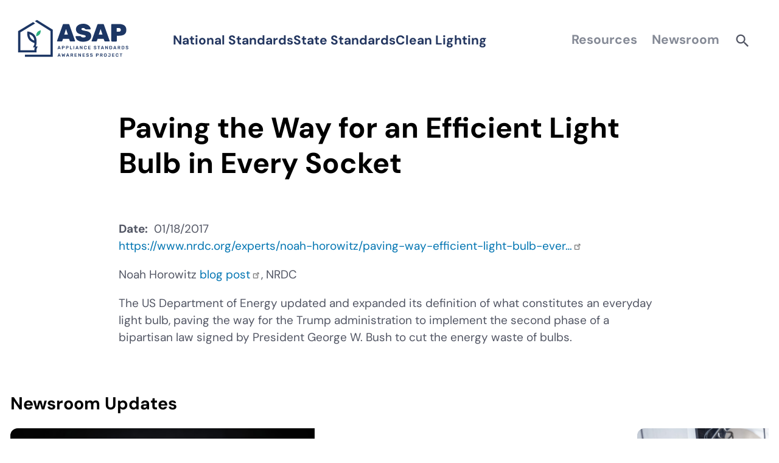

--- FILE ---
content_type: text/html; charset=UTF-8
request_url: https://appliance-standards.org/document/paving-way-efficient-light-bulb-every-socket
body_size: 10550
content:
<!DOCTYPE html>
<html lang="en" dir="ltr" prefix="content: http://purl.org/rss/1.0/modules/content/  dc: http://purl.org/dc/terms/  foaf: http://xmlns.com/foaf/0.1/  og: http://ogp.me/ns#  rdfs: http://www.w3.org/2000/01/rdf-schema#  schema: http://schema.org/  sioc: http://rdfs.org/sioc/ns#  sioct: http://rdfs.org/sioc/types#  skos: http://www.w3.org/2004/02/skos/core#  xsd: http://www.w3.org/2001/XMLSchema# ">
  <head>
    <meta charset="utf-8" />
<script async src="https://www.googletagmanager.com/gtag/js?id=UA-23336713-1"></script>
<script>window.dataLayer = window.dataLayer || [];function gtag(){dataLayer.push(arguments)};gtag("js", new Date());gtag("set", "developer_id.dMDhkMT", true);gtag("config", "UA-23336713-1", {"groups":"default","anonymize_ip":true,"page_placeholder":"PLACEHOLDER_page_path","allow_ad_personalization_signals":false});gtag("config", "G-PT25MTCPM4", {"groups":"default","page_placeholder":"PLACEHOLDER_page_location","allow_ad_personalization_signals":false});</script>
<script>var _paq = _paq || [];(function(){var u=(("https:" == document.location.protocol) ? "https://piwik.freelock.com/" : "http://piwik.freelock.com/");_paq.push(["setSiteId", "43"]);_paq.push(["setTrackerUrl", u+"matomo.php"]);_paq.push(["setDoNotTrack", 1]);if (!window.matomo_search_results_active) {_paq.push(["trackPageView"]);}_paq.push(["setIgnoreClasses", ["no-tracking","colorbox"]]);_paq.push(["enableLinkTracking"]);var d=document,g=d.createElement("script"),s=d.getElementsByTagName("script")[0];g.type="text/javascript";g.defer=true;g.async=true;g.src=u+"matomo.js";s.parentNode.insertBefore(g,s);})();</script>
<meta name="description" content="Noah Horowitz blog post, NRDCThe US Department of Energy updated and expanded its definition of what constitutes an everyday light bulb, paving the way for the Trump administration to implement the second phase of a bipartisan law signed by President George W. Bush to cut the energy waste of bulbs." />
<meta name="Generator" content="Drupal 10 (https://www.drupal.org)" />
<meta name="MobileOptimized" content="width" />
<meta name="HandheldFriendly" content="true" />
<meta name="viewport" content="width=device-width, initial-scale=1.0" />
<link rel="icon" href="/sites/default/files/android-chrome-512x512.png" type="image/png" />
<link rel="canonical" href="https://appliance-standards.org/document/paving-way-efficient-light-bulb-every-socket" />
<link rel="shortlink" href="https://appliance-standards.org/node/7868" />

    <title>Paving the Way for an Efficient Light Bulb in Every Socket | ASAP Appliance Standard Awareness Project</title>
    <link rel="stylesheet" media="all" href="/sites/default/files/css/css_G0umNekd0dqo9C9t5FMee-dIaS_0vTZey-r2t040xE4.css?delta=0&amp;language=en&amp;theme=asap_theme&amp;include=[base64]" />
<link rel="stylesheet" media="all" href="/sites/default/files/css/css_KAV9mX2g-te1AzlndP-eRpuBtFNyRPr4jswGYhkNPio.css?delta=1&amp;language=en&amp;theme=asap_theme&amp;include=[base64]" />

    
  </head>
  <body class="fontyourface path-node page-node-type-document">
        <a href="#main-content" class="visually-hidden focusable skip-link">
      Skip to main content
    </a>
    
      <div class="dialog-off-canvas-main-canvas" data-off-canvas-main-canvas>
    <div class="layout-container">

  <header role="banner">
      <div class="region region-header p-[var(--layout-padding)] ex-p:px-0">
    

<div class="header-navbar" >
  <div id="block-asap-theme-logo" class="block block-system block-system-branding-block">
  
    
        <a href="/" rel="home" class="site-logo">
      <img src="/themes/custom/asap_theme/logo.svg" alt="Home" fetchpriority="high" />
    </a>
      </div>

  <div class="menu-toggle">
  <div class="mm-button">
    <svg class="icon open" xmlns="http://www.w3.org/2000/svg" width="23.498" height="13.498" viewBox="0 0 23.498 13.498">
      <path d="M-18824.25-1104.5a.749.749,0,0,1-.75-.746.75.75,0,0,1,.75-.751h22a.749.749,0,0,1,.75.751.748.748,0,0,1-.75.746Zm0-6a.749.749,0,0,1-.75-.746.75.75,0,0,1,.75-.751h22a.749.749,0,0,1,.75.751.748.748,0,0,1-.75.746Zm0-6a.749.749,0,0,1-.75-.746.75.75,0,0,1,.75-.751h22a.749.749,0,0,1,.75.751.748.748,0,0,1-.75.746Z" transform="translate(18825 1117.999)"/>
    </svg>

    <svg class="icon close" xmlns="http://www.w3.org/2000/svg" width="32" height="32" viewBox="0 0 24 24">
      <path fill="currentColor" d="M6.4 19L5 17.6l5.6-5.6L5 6.4L6.4 5l5.6 5.6L17.6 5L19 6.4L13.4 12l5.6 5.6l-1.4 1.4l-5.6-5.6z"/>
    </svg>
  </div>
</div>



  <div class="header-navbar__menu_container">
    <nav role="navigation" aria-labelledby="block-asap-theme-standards-menu" id="block-asap-theme-standards" class="block block-menu navigation menu--standards">
            
  <h2 class="visually-hidden" id="block-asap-theme-standards-menu">Standards</h2>
  

            <ul data-component-id="asap_theme:standards-menu" class="menu standards-menu">
                                <li class="menu-item">
                <a href="/national-standards" data-drupal-link-system-path="node/8604">National Standards</a>
            </li>
                                <li class="menu-item">
                <a href="/state-standards" data-drupal-link-system-path="node/6944">State Standards</a>
            </li>
                                <li class="menu-item">
                <a href="/clean-lighting" data-drupal-link-system-path="node/8385">Clean Lighting</a>
            </li>
            </ul>

  </nav>

    <div class="header_main_menu click-toggle">
  <a class="title toggle" tabindex=0 aria-expanded="false">
    Resources
  </a>
  <div class="child">
            <nav role="navigation" aria-labelledby="block-asap-theme-reports-resources-menu" id="block-asap-theme-reports-resources" class="block block-menu navigation menu--main">
      
  <h2 id="block-asap-theme-reports-resources-menu"><a href="/reports" data-drupal-link-system-path="reports">Reports &amp; Resources</a></h2>
  

        
              <ul class="menu">
                    <li class="menu-item">
        <a href="/reports" data-drupal-link-system-path="reports">Find Reports</a>
              </li>
                <li class="menu-item">
        <a href="/fact-sheet" data-drupal-link-system-path="fact-sheet">Explore Fact Sheets</a>
              </li>
                <li class="menu-item">
        <a href="/map/benefits-from-federal" data-drupal-link-system-path="node/7760">Estimated savings from national standards - find your state</a>
              </li>
                <li class="menu-item">
        <a href="/state-savings-state-standards" data-drupal-link-system-path="node/7901">Estimated savings from new state standards - find your state</a>
              </li>
                <li class="menu-item">
        <a href="/agreements" title="" data-drupal-link-system-path="agreements">Agreements</a>
              </li>
                <li class="menu-item">
        <a href="/filings" title="" data-drupal-link-system-path="filings">Filings</a>
              </li>
                <li class="menu-item">
        <a href="/appliance-standards-laws-and-regs" data-drupal-link-system-path="node/7188">Appliance Standards Laws and Regs</a>
              </li>
                <li class="menu-item">
        <a href="/testimony" data-drupal-link-system-path="node/7056">Testimony</a>
              </li>
                <li class="menu-item">
        <a href="/user/login?destination=/path" title="Resource Library - logged out" data-drupal-link-query="{&quot;destination&quot;:&quot;\/path&quot;}" data-drupal-link-system-path="user/login">State Standards Resource Library (Registered Users Only)</a>
              </li>
                <li class="menu-item">
        <a href="/products-and-links" data-drupal-link-system-path="node/7803">Product and Links</a>
              </li>
        </ul>
  


  </nav>

        <nav role="navigation" aria-labelledby="block-asap-theme-appliance-standards-basics-menu" id="block-asap-theme-appliance-standards-basics" class="block block-menu navigation menu--main">
      
  <h2 id="block-asap-theme-appliance-standards-basics-menu"><a href="/basics" data-drupal-link-system-path="node/7238">Appliance Standards Basics</a></h2>
  

        
              <ul class="menu">
                    <li class="menu-item">
        <a href="/basics" data-drupal-link-system-path="node/7238">The Basics</a>
              </li>
                <li class="menu-item">
        <a href="/doe-rulemaking-101" data-drupal-link-system-path="node/7187">DOE Rulemaking 101</a>
              </li>
                <li class="menu-item">
        <a href="/sites/default/files/QA_Why_Appliance_Standards_Quiz_Nov_26_2012_0.pdf">Why Standards?  </a>
              </li>
                <li class="menu-item">
        <a href="https://appliance-standards.org/benefits-of-appliance-standards">Benefits of Standards</a>
              </li>
                <li class="menu-item">
        <a href="/appliance-standards-laws-and-regs" title="Appliance Standards Laws and Regs" data-drupal-link-system-path="node/7188">Appliance Standards Laws and Regs</a>
              </li>
                <li class="menu-item">
        <a href="/frequently-asked-questions-about-appliance-standards" data-drupal-link-system-path="node/7278">FAQ</a>
              </li>
        </ul>
  


  </nav>

        <nav role="navigation" aria-labelledby="block-asap-theme-about-asap-menu" id="block-asap-theme-about-asap" class="block block-menu navigation menu--main">
      
  <h2 id="block-asap-theme-about-asap-menu"><a href="/mission-and-history" data-drupal-link-system-path="node/7062">About Us</a></h2>
  

        
              <ul class="menu">
                    <li class="menu-item">
        <a href="/mission-and-history" data-drupal-link-system-path="node/7062">Mission and History</a>
              </li>
                <li class="menu-item">
        <a href="/staff" data-drupal-link-system-path="node/7237">Staff</a>
              </li>
                <li class="menu-item">
        <a href="/steering-committee" title="Steering Committee" data-drupal-link-system-path="node/6947">Steering Committee</a>
              </li>
        </ul>
  


  </nav>

        </div>
</div>
    <div class="header_main_menu click-toggle">
  <a class="title toggle" tabindex=0 aria-expanded="false">
    Newsroom
  </a>
  <div class="child">
            <nav role="navigation" aria-labelledby="block-asap-theme-newsroom-menu" id="block-asap-theme-newsroom" class="block block-menu navigation menu--main">
      
  <h2 id="block-asap-theme-newsroom-menu"><a href="/press-releases" data-drupal-link-system-path="press-releases">Newsroom</a></h2>
  

        
              <ul class="menu">
                    <li class="menu-item">
        <a href="/press-releases" title="" data-drupal-link-system-path="press-releases">ASAP Press Releases</a>
              </li>
                <li class="menu-item">
        <a href="/standards-in-the-news" title="Standards in the News" data-drupal-link-system-path="standards-in-the-news">Standards in the News</a>
              </li>
                <li class="menu-item">
        <a href="/blog" title="Blog" data-drupal-link-system-path="blog">Blog</a>
              </li>
        </ul>
  


  </nav>

        </div>
</div>
    <div class="header_menu__search">
      <a class="search-toggle toggle" tabindex=0></a>
      <div class="search-block"><div class="search-block-form block block-search container-inline" data-drupal-selector="search-block-form" id="block-asap-theme-searchform" role="search">
  
    
      <form action="/search/node" method="get" id="search-block-form" accept-charset="UTF-8">
  <div class="js-form-item form-item js-form-type-search form-type-search js-form-item-keys form-item-keys form-no-label">
      <label for="edit-keys" class="visually-hidden">Search</label>
        <input title="Enter the terms you wish to search for." data-drupal-selector="edit-keys" type="search" id="edit-keys" name="keys" value="" size="15" maxlength="128" class="form-search" />

        </div>
<div data-drupal-selector="edit-actions" class="form-actions js-form-wrapper form-wrapper" id="edit-actions--2"><input data-drupal-selector="edit-submit" type="submit" id="edit-submit" value="Search" class="button js-form-submit form-submit" />
</div>

</form>

  </div>
</div>
    </div>
    <div class ="header_nav__social_icons">
    <div id="block-asap-theme-headersocial" class="block block-block-content block-block-contentbf471f56-70ac-4179-9492-b191c4e27f96">
  
    
          <div class="layout layout--asap-container container-content">
                    <div  class="layout__region layout__region--content">
                <div class="block block-layout-builder block-field-blockblock-contentbasicbody">
  
    
      
            <div class="clearfix text-formatted field field--name-body field--type-text-with-summary field--label-hidden field__item"><div class="social-icons"><a href="https://twitter.com/ASAPstandards"><span class="drupal-icon">    <img src="https://api.iconify.design/garden/twitter-stroke-16.svg?width=24&amp;height=24&amp;rotate=0deg&amp;flip=original&amp;color=%23233660"></span></a><a href="http://www.linkedin.com/company/2230571?goback=.fps_PBCK_*1_Marianne_DiMascio_*1_*1_*1_*1_*51_*1_Y_*1_*1_*1_false_1_R_true_*2_*2_*2_*2_*2_*2_*2_*2_*2_*2_*2_*2_*2_*2_*2_*2_*2_*2_*2_*2_*2&amp;trk=pro_other_cmpy"><span class="drupal-icon">    <img src="https://api.iconify.design/garden/linkedin-fill-16.svg?width=24&amp;height=24&amp;rotate=0deg&amp;flip=original&amp;color=%23233660"></span></a><a href="https://bsky.app/profile/asapstandards.bsky.social"><span class="drupal-icon">    <img src="https://api.iconify.design/simple-icons/bluesky.svg?width=24&amp;height=24&amp;rotate=0deg&amp;flip=original&amp;color=%23233660"></span></a></div></div>
      
  </div>

            </div>
            </div>

  </div>

    </div>
  </div>
</div>

  </div>

  </header>

    <div class="region region-messages">
    <div data-drupal-messages-fallback class="hidden"></div>

  </div>


    <div class="region region-meta">
    <div id="block-asap-theme-pagetitle" class="block block-core block-page-title-block">
  
    
      
  <h1 class="page-title"><span>
  Paving the Way for an Efficient Light Bulb in Every Socket
</span>
</h1>


  </div>

  </div>


  <main role="main">
    <a id="main-content" tabindex="-1"></a>
    <div class="layout-content">
        <div class="region region-content">
    <div id="block-asap-theme-mainpagecontent" class="block block-system block-system-main-block">
  
    
      
<article about="/document/paving-way-efficient-light-bulb-every-socket" class="node node--type-document node--promoted node--view-mode-full">

  
    

  
  <div class="node__content">
        <div class="layout layout--asap-container container-content">
                    <div  class="layout__region layout__region--content">
                <div class="block block-layout-builder block-field-blocknodedocumentfield-date">
  
    
      
  <div class="field field--name-field-date field--type-datetime field--label-inline clearfix">
    <div class="field__label">Date</div>
              <div class="field__item"><time datetime="2017-01-18T12:00:00Z" class="datetime">01/18/2017</time>
</div>
          </div>

  </div>
<div class="block block-layout-builder block-field-blocknodedocumentfield-ext-link">
  
    
      
            <div class="field field--name-field-ext-link field--type-link field--label-hidden field__item"><a href="https://www.nrdc.org/experts/noah-horowitz/paving-way-efficient-light-bulb-every-socket">https://www.nrdc.org/experts/noah-horowitz/paving-way-efficient-light-bulb-ever…</a></div>
      
  </div>
<div class="block block-layout-builder block-field-blocknodedocumentbody">
  
    
      
            <div class="clearfix text-formatted field field--name-body field--type-text-with-summary field--label-hidden field__item"><p>Noah Horowitz <a href="https://www.nrdc.org/experts/noah-horowitz/paving-way-efficient-light-bulb-every-socket">blog post</a>, NRDC</p><p>The US Department of Energy updated and expanded&nbsp;its definition of what constitutes an everyday light bulb, paving the way for the Trump administration to implement the second phase of a bipartisan law signed by President George W. Bush to cut the energy waste of bulbs.</p></div>
      
  </div>

            </div>
            </div>
    <div class="layout layout--asap-container container-extended">
                    <div  class="layout__region layout__region--content">
                <div class="views-element-container block block-views block-views-blockstory-slideshow-story-slideshow">
  
    
      <div><div class="view view-story-slideshow view-id-story_slideshow view-display-id-story_slideshow js-view-dom-id-190839f6939334cc63bd9d225210c45ae17906276006f9bbac708cf7e7b5bc66 container-extended">
  
    
      
      <div class="view-content">
      <div class="story-container">
  <div class="swiper_component"  data-component-id="asap_theme:swiper" class="relative">
     <h2> Newsroom Updates </h2>
  <div class="swiper " data-peek="">
    <div class="swiper-wrapper">
                        <div class="swiper-slide">
            <div class="swiper-inner">
                <div class="swiper-story-large_slide-contents">
                  <a href="/document/study-appliance-efficiency-standards-have-saved-us-households-6000-utility-bills-over-last" class="swiper_story_large__link">
                  </a>
                  <div class="swiper_story_large__image">
                      <img loading="lazy" src="/sites/default/files/appliance_energy_efficiency_standards.jpg" width="2500" height="1401" alt="appliance energy efficiency standards" typeof="Image" />


                  </div>
                  <div class="swiper_story_large__body ">
                    <div class="swiper_story_large__title">
                      <a href="/document/study-appliance-efficiency-standards-have-saved-us-households-6000-utility-bills-over-last" hreflang="en">Study: Appliance Efficiency Standards Have Saved U.S. Households $6,000 on Utility Bills Over Last Decade </a>
                    </div>
                    <div class="swiper_story_large__date">
                      January 21, 2026
                    </div>
                  </div>
                </div>
            </div>
          </div>
                  <div class="swiper-slide">
            <div class="swiper-inner">
                <div class="swiper-story-large_slide-contents">
                  <a href="/document/house-committees-bills-attacking-energy-efficiency-would-raise-costs-increase-waste" class="swiper_story_large__link">
                  </a>
                  <div class="swiper_story_large__image">
                      <img loading="lazy" src="/sites/default/files/energy%20efficiency%20policy.jpg" width="2500" height="1667" alt="policy on energy efficient appliances " typeof="Image" />


                  </div>
                  <div class="swiper_story_large__body ">
                    <div class="swiper_story_large__title">
                      <a href="/document/house-committees-bills-attacking-energy-efficiency-would-raise-costs-increase-waste" hreflang="en">House Committee’s Bills Attacking Energy Efficiency Would Raise Costs, Increase Waste </a>
                    </div>
                    <div class="swiper_story_large__date">
                      November 19, 2025
                    </div>
                  </div>
                </div>
            </div>
          </div>
                  <div class="swiper-slide">
            <div class="swiper-inner">
                <div class="swiper-story-large_slide-contents">
                  <a href="/document/court-upholds-furnace-efficiency-standards-set-cut-household-bills" class="swiper_story_large__link">
                  </a>
                  <div class="swiper_story_large__image">
                      <img loading="lazy" src="/sites/default/files/energy_standards_furnaces_0.jpg" width="2000" height="1333" alt="energy standards furnaces" typeof="foaf:Image" />


                  </div>
                  <div class="swiper_story_large__body ">
                    <div class="swiper_story_large__title">
                      <a href="/document/court-upholds-furnace-efficiency-standards-set-cut-household-bills" hreflang="en">Court Upholds Furnace Efficiency Standards Set to Cut Household Bills </a>
                    </div>
                    <div class="swiper_story_large__date">
                      November 4, 2025
                    </div>
                  </div>
                </div>
            </div>
          </div>
                  <div class="swiper-slide">
            <div class="swiper-inner">
                <div class="swiper-story-large_slide-contents">
                  <a href="/blog/manufacturers-warn-trumps-proposed-energy-efficiency-rollbacks-would-strand-investments" class="swiper_story_large__link">
                  </a>
                  <div class="swiper_story_large__image">
                      <img loading="lazy" src="/sites/default/files/manufacturers_warn_on_energy_efficiency_rollbacks.jpg" width="2500" height="1667" alt="" typeof="foaf:Image" />


                  </div>
                  <div class="swiper_story_large__body ">
                    <div class="swiper_story_large__title">
                      <a href="/blog/manufacturers-warn-trumps-proposed-energy-efficiency-rollbacks-would-strand-investments" hreflang="en">Manufacturers Warn Trump’s Proposed Energy Efficiency Rollbacks Would Strand Investments, Advantage Foreign Factories </a>
                    </div>
                    <div class="swiper_story_large__date">
                      <time datetime="2025-09-09T09:49:38-04:00" title="Tuesday, September 9, 2025 - 09:49" class="datetime">September 9, 2025</time>

                    </div>
                  </div>
                </div>
            </div>
          </div>
                  <div class="swiper-slide">
            <div class="swiper-inner">
                <div class="swiper-story-large_slide-contents">
                  <a href="/blog/wirecutter-blames-efficiency-standards-appliances-last-about-long-they-used" class="swiper_story_large__link">
                  </a>
                  <div class="swiper_story_large__image">
                      <img loading="lazy" src="/sites/default/files/appliance_standards_policy_federal_1.jpg" width="2000" height="1333" alt="" typeof="foaf:Image" />


                  </div>
                  <div class="swiper_story_large__body ">
                    <div class="swiper_story_large__title">
                      <a href="/blog/wirecutter-blames-efficiency-standards-appliances-last-about-long-they-used" hreflang="en">Wirecutter Blames Efficiency Standards for Appliances That Last About as Long as They Used To  </a>
                    </div>
                    <div class="swiper_story_large__date">
                      <time datetime="2025-06-18T15:16:19-04:00" title="Wednesday, June 18, 2025 - 15:16" class="datetime">June 18, 2025</time>

                    </div>
                  </div>
                </div>
            </div>
          </div>
                  </div>
    
    
    <div class="grid max-w-xs mx-auto grid-cols-[30px_auto] hidden">
      <div class="buttons hidden">
        <button class="play-btn hide-play inline-block pr-0 i-mdi-play w-4 text-lg">Play</button>
        <button class="pause-btn hide-pause inline-block pr-0 i-mdi-pause w-4 text-lg">Pause</button>
      </div>
      <div class="swiper-pagination"></div>
    </div>
    <div class="swiper-button-prev"></div>
    <div class="swiper-button-next"></div>
  </div>
</div></div>

    </div>
  
          </div>
</div>

  </div>

            </div>
            </div>

  </div>

</article>

  </div>

  </div>

    </div>
  </main>

      <div class="footer-placards" role="navigation" aria-label="Footer placards">
        <div class="region region-footer-placards">
    <div id="block-asap-theme-footerplacards" class="block block-block-content block-block-content83d48d24-05c9-48f1-a5c5-7f13c08492d2">
  
    
          <div class="layout layout--footer-placards layout--footer-placard container-extended">
                              <div  class="layout__region layout__region--content grid ex-fp:grid-cols-[1fr_1fr_1fr] gap-8 py-8">
                <div class="block block-block-content block-block-content0f65324e-e50d-4fc9-bcd4-b36900f2c97d">
  
    
      <a href="/featured-items" class= 'footer_placard__link'>
  <div  data-component-id="asap_theme:footer_placard" class="footer_placard">
    <div class="field field--name-field-svg-icon field--type-svg-image-field field--label-hidden field__item">  <img width="25" height="25" alt="Star icon" src="/sites/default/files/2024-04/Star.svg" /></div>
    <div class='footer_placard__title'>
      Featured Updates
    </div>
    <div class="field field--name-field-description field--type-string field--label-hidden field__item">The latest news in appliance standards</div>
  </div>
</a>

  </div>
<div class="block block-block-content block-block-contentacb9a4f1-ac9b-4f3b-89e8-9dfe7c232e60">
  
    
      <a href="/reports" class= 'footer_placard__link'>
  <div  data-component-id="asap_theme:footer_placard" class="footer_placard">
    <div class="field field--name-field-svg-icon field--type-svg-image-field field--label-hidden field__item">  <img width="25" height="25" alt="Reports icon" src="/sites/default/files/2024-05/Report.svg" /></div>
    <div class='footer_placard__title'>
      Reports
    </div>
    <div class="field field--name-field-description field--type-string field--label-hidden field__item">Explore appliance standards research.</div>
  </div>
</a>

  </div>
<div class="block block-block-content block-block-contentddf35885-676a-4cb9-8b00-69fd88ff66d3">
  
    
      <a href="/blog" class= 'footer_placard__link'>
  <div  data-component-id="asap_theme:footer_placard" class="footer_placard">
    <div class="field field--name-field-svg-icon field--type-svg-image-field field--label-hidden field__item">  <img width="25" height="25" alt="Blog icon" src="/sites/default/files/2024-04/Comment.svg" /></div>
    <div class='footer_placard__title'>
      Blogs
    </div>
    <div class="field field--name-field-description field--type-string field--label-hidden field__item">Updates and insights from appliance standards insiders</div>
  </div>
</a>

  </div>

            </div>
            </div>

  </div>

  </div>

    </div>
  
      <footer role="contentinfo">
      
  <div class="region region-footer">
    <div class="footer_nav"> 
  <div class="footer_nav__top ">
            <div id="block-asap-theme-footer-logo" class="block block-system block-system-branding-block">
  
    
        <a href="/" rel="home" class="site-logo">
      <img src="/themes/custom/asap_theme/images/logo/ASAP-horizontal_BW.svg" alt="Home" fetchpriority="high" />
    </a>
      </div>

    <div class="footer_nav__modals"> 
                  <div id="block-asap-theme-products-modal" class="inline-block block block-sdc-block block-sdc-component-blockasap-thememodal-link">
  
    
      <a class="use-ajax" data-dialog-type="modal"
   href="/products-modal"
   data-dialog-options={&quot;title&quot;:&quot;&quot;,&quot;width&quot;:&quot;1600&quot;}>
    Standards By Product
    <svg xmlns="http://www.w3.org/2000/svg" width="13.79" height="7.844" viewBox="0 0 13.79 7.844"><path d="M-8.829-1.422a.848.848,0,0,0,.336-.069A.811.811,0,0,0-8.209-1.7l6.032-6.163a.789.789,0,0,0,.243-.576.813.813,0,0,0-.11-.422.829.829,0,0,0-.3-.3.807.807,0,0,0-.42-.11.835.835,0,0,0-.593.245L-9.231-3h.807l-5.889-6.02a.815.815,0,0,0-.587-.245.807.807,0,0,0-.42.11.829.829,0,0,0-.3.3.813.813,0,0,0-.11.422.768.768,0,0,0,.065.315.873.873,0,0,0,.179.261l6.025,6.17A.876.876,0,0,0-8.829-1.422Z" transform="translate(15.724 9.266)"/></svg>
</a>

  </div>

        <div id="block-asap-theme-states-modal" class="inline-block block block-sdc-block block-sdc-component-blockasap-thememodal-link">
  
    
      <a class="use-ajax" data-dialog-type="modal"
   href="/state-modal"
   data-dialog-options={&quot;title&quot;:&quot;&quot;,&quot;width&quot;:&quot;1600&quot;}>
    Standards By State
    <svg xmlns="http://www.w3.org/2000/svg" width="13.79" height="7.844" viewBox="0 0 13.79 7.844"><path d="M-8.829-1.422a.848.848,0,0,0,.336-.069A.811.811,0,0,0-8.209-1.7l6.032-6.163a.789.789,0,0,0,.243-.576.813.813,0,0,0-.11-.422.829.829,0,0,0-.3-.3.807.807,0,0,0-.42-.11.835.835,0,0,0-.593.245L-9.231-3h.807l-5.889-6.02a.815.815,0,0,0-.587-.245.807.807,0,0,0-.42.11.829.829,0,0,0-.3.3.813.813,0,0,0-.11.422.768.768,0,0,0,.065.315.873.873,0,0,0,.179.261l6.025,6.17A.876.876,0,0,0-8.829-1.422Z" transform="translate(15.724 9.266)"/></svg>
</a>

  </div>

                </div>
    <div class="footer_nav__search">
            <a class="search-toggle toggle" tabindex="0"></a>
      <div class="search-block">
        <div class="search-block-form block block-search container-inline" data-drupal-selector="search-block-form-2" id="block-asap-theme-footer-search" role="search">
  
    
      <form action="/search/node" method="get" id="search-block-form--2" accept-charset="UTF-8">
  <div class="js-form-item form-item js-form-type-search form-type-search js-form-item-keys form-item-keys form-no-label">
      <label for="edit-keys--2" class="visually-hidden">Search</label>
        <input title="Enter the terms you wish to search for." data-drupal-selector="edit-keys" type="search" id="edit-keys--2" name="keys" value="" size="15" maxlength="128" class="form-search" />

        </div>
<div data-drupal-selector="edit-actions" class="form-actions js-form-wrapper form-wrapper" id="edit-actions--3"><input data-drupal-selector="edit-submit" type="submit" id="edit-submit--2" value="Search" class="button js-form-submit form-submit" />
</div>

</form>

  </div>

      </div>
    </div>
  </div>
  <div class="footer_nav__menus ">
    <div class="footer_nav__standards-menu">
                <nav role="navigation" aria-labelledby="block-asap-theme-standards-footer-menu" id="block-asap-theme-standards-footer" class="block block-menu navigation menu--standards">
            
  <h2 class="visually-hidden" id="block-asap-theme-standards-footer-menu">Footer Standards</h2>
  

            <ul data-component-id="asap_theme:standards-menu" class="menu standards-menu">
                                <li class="menu-item">
                <a href="/national-standards" data-drupal-link-system-path="node/8604">National Standards</a>
            </li>
                                <li class="menu-item">
                <a href="/state-standards" data-drupal-link-system-path="node/6944">State Standards</a>
            </li>
                                <li class="menu-item">
                <a href="/clean-lighting" data-drupal-link-system-path="node/8385">Clean Lighting</a>
            </li>
            </ul>

  </nav>

      </div>
      <div class="footer_nav__primary-menus ">
                        <nav role="navigation" aria-labelledby="block-asap-theme-mainnavigation-footer-menu" id="block-asap-theme-mainnavigation-footer" class="block block-menu navigation menu--main">
      
  <h2 id="block-asap-theme-mainnavigation-footer-menu">Resources</h2>
  

        
              <ul class="menu">
                    <li class="menu-item">
        <a href="/reports" data-drupal-link-system-path="reports">Find Reports</a>
              </li>
                <li class="menu-item">
        <a href="/fact-sheet" data-drupal-link-system-path="fact-sheet">Explore Fact Sheets</a>
              </li>
                <li class="menu-item">
        <a href="/map/benefits-from-federal" data-drupal-link-system-path="node/7760">Estimated savings from national standards - find your state</a>
              </li>
                <li class="menu-item">
        <a href="/state-savings-state-standards" data-drupal-link-system-path="node/7901">Estimated savings from new state standards - find your state</a>
              </li>
                <li class="menu-item">
        <a href="/agreements" title="" data-drupal-link-system-path="agreements">Agreements</a>
              </li>
                <li class="menu-item">
        <a href="/filings" title="" data-drupal-link-system-path="filings">Filings</a>
              </li>
                <li class="menu-item">
        <a href="/appliance-standards-laws-and-regs" data-drupal-link-system-path="node/7188">Appliance Standards Laws and Regs</a>
              </li>
                <li class="menu-item">
        <a href="/testimony" data-drupal-link-system-path="node/7056">Testimony</a>
              </li>
                <li class="menu-item">
        <a href="/user/login?destination=/path" title="Resource Library - logged out" data-drupal-link-query="{&quot;destination&quot;:&quot;\/path&quot;}" data-drupal-link-system-path="user/login">State Standards Resource Library (Registered Users Only)</a>
              </li>
                <li class="menu-item">
        <a href="/products-and-links" data-drupal-link-system-path="node/7803">Product and Links</a>
              </li>
        </ul>
  


  </nav>

        <nav role="navigation" aria-labelledby="block-asap-theme-mainnavigation-menu" id="block-asap-theme-mainnavigation" class="block block-menu navigation menu--main">
      
  <h2 id="block-asap-theme-mainnavigation-menu">Basics</h2>
  

        
              <ul class="menu">
                    <li class="menu-item">
        <a href="/basics" data-drupal-link-system-path="node/7238">The Basics</a>
              </li>
                <li class="menu-item">
        <a href="/doe-rulemaking-101" data-drupal-link-system-path="node/7187">DOE Rulemaking 101</a>
              </li>
                <li class="menu-item">
        <a href="/sites/default/files/QA_Why_Appliance_Standards_Quiz_Nov_26_2012_0.pdf">Why Standards?  </a>
              </li>
                <li class="menu-item">
        <a href="https://appliance-standards.org/benefits-of-appliance-standards">Benefits of Standards</a>
              </li>
                <li class="menu-item">
        <a href="/appliance-standards-laws-and-regs" title="Appliance Standards Laws and Regs" data-drupal-link-system-path="node/7188">Appliance Standards Laws and Regs</a>
              </li>
                <li class="menu-item">
        <a href="/frequently-asked-questions-about-appliance-standards" data-drupal-link-system-path="node/7278">FAQ</a>
              </li>
        </ul>
  


  </nav>

        <nav role="navigation" aria-labelledby="block-asap-theme-mainnavigation-2-menu" id="block-asap-theme-mainnavigation-2" class="block block-menu navigation menu--main">
      
  <h2 id="block-asap-theme-mainnavigation-2-menu">Newsroom</h2>
  

        
              <ul class="menu">
                    <li class="menu-item">
        <a href="/press-releases" title="" data-drupal-link-system-path="press-releases">ASAP Press Releases</a>
              </li>
                <li class="menu-item">
        <a href="/standards-in-the-news" title="Standards in the News" data-drupal-link-system-path="standards-in-the-news">Standards in the News</a>
              </li>
                <li class="menu-item">
        <a href="/blog" title="Blog" data-drupal-link-system-path="blog">Blog</a>
              </li>
        </ul>
  


  </nav>

        <nav role="navigation" aria-labelledby="block-asap-theme-mainnavigation-3-menu" id="block-asap-theme-mainnavigation-3" class="block block-menu navigation menu--main">
      
  <h2 id="block-asap-theme-mainnavigation-3-menu">About</h2>
  

        
              <ul class="menu">
                    <li class="menu-item">
        <a href="/mission-and-history" data-drupal-link-system-path="node/7062">Mission and History</a>
              </li>
                <li class="menu-item">
        <a href="/staff" data-drupal-link-system-path="node/7237">Staff</a>
              </li>
                <li class="menu-item">
        <a href="/steering-committee" title="Steering Committee" data-drupal-link-system-path="node/6947">Steering Committee</a>
              </li>
        </ul>
  


  </nav>

          </div>
  </div>
  <div class="footer_nav__bottom ">
    <div id="block-asap-theme-footercopyright" class="inline-block block block-block-content block-block-content9a97bfdf-e4a1-464e-a161-ab38268c24bd">
  
    
          <div class="layout layout--asap-container container-content">
                    <div  class="layout__region layout__region--content">
                <div class="block block-layout-builder block-field-blockblock-contentbasicbody">
  
    
      
            <div class="clearfix text-formatted field field--name-body field--type-text-with-summary field--label-hidden field__item">© 2026 APPLIANCE STANDARDS AWARENESS PROJECT | All Rights Reserved | <a href="https://appliance-standards.org/document/privacy-policy/">Privacy Policy</a></div>
      
  </div>

            </div>
            </div>

  </div>


    
        <div class="footer_nav__social_icons">
      <div id="block-asap-theme-footersocial" class="block block-block-content block-block-contentb369c264-ff85-41b0-bca3-321820648e96">
  
    
          <div class="layout layout--asap-container container-content">
                    <div  class="layout__region layout__region--content">
                <div class="block block-layout-builder block-field-blockblock-contentbasicbody">
  
    
      
            <div class="clearfix text-formatted field field--name-body field--type-text-with-summary field--label-hidden field__item"><div class="text-align-right social-icons"><a href="https://twitter.com/ASAPstandards"><span class="drupal-icon">    <img src="https://api.iconify.design/garden/twitter-stroke-16.svg?width=24&amp;height=24&amp;rotate=0deg&amp;flip=original&amp;color=%23FFFFFF"></span></a><a href="http://www.linkedin.com/company/2230571?goback=.fps_PBCK_*1_Marianne_DiMascio_*1_*1_*1_*1_*51_*1_Y_*1_*1_*1_false_1_R_true_*2_*2_*2_*2_*2_*2_*2_*2_*2_*2_*2_*2_*2_*2_*2_*2_*2_*2_*2_*2_*2&amp;trk=pro_other_cmpy"><span class="drupal-icon">    <img src="https://api.iconify.design/garden/linkedin-fill-16.svg?width=24&amp;height=24&amp;rotate=0deg&amp;flip=original&amp;color=%23FFFFFF"></span></a><a href="https://bsky.app/profile/asapstandards.bsky.social"><span class="drupal-icon">    <img src="https://api.iconify.design/simple-icons/bluesky.svg?width=24&amp;height=24&amp;rotate=0deg&amp;flip=original&amp;color=%23FFFFFF"></span></a></div></div>
      
  </div>

            </div>
            </div>

  </div>

    </div>
  </div>
</div>
 
  </div>

    </footer>
  
</div>
  </div>

    
    <script type="application/json" data-drupal-selector="drupal-settings-json">{"path":{"baseUrl":"\/","pathPrefix":"","currentPath":"node\/7868","currentPathIsAdmin":false,"isFront":false,"currentLanguage":"en"},"pluralDelimiter":"\u0003","suppressDeprecationErrors":true,"ajaxPageState":{"libraries":"[base64]","theme":"asap_theme","theme_token":null},"ajaxTrustedUrl":{"\/search\/node":true},"matomo":{"disableCookies":false,"trackColorbox":false,"trackMailto":true},"google_analytics":{"account":"UA-23336713-1","trackOutbound":true,"trackMailto":true,"trackTel":true,"trackDownload":true,"trackDownloadExtensions":"7z|aac|arc|arj|asf|asx|avi|bin|csv|doc(x|m)?|dot(x|m)?|exe|flv|gif|gz|gzip|hqx|jar|jpe?g|js|mp(2|3|4|e?g)|mov(ie)?|msi|msp|pdf|phps|png|ppt(x|m)?|pot(x|m)?|pps(x|m)?|ppam|sld(x|m)?|thmx|qtm?|ra(m|r)?|sea|sit|tar|tgz|torrent|txt|wav|wma|wmv|wpd|xls(x|m|b)?|xlt(x|m)|xlam|xml|z|zip"},"data":{"extlink":{"extTarget":true,"extTargetAppendNewWindowDisplay":true,"extTargetAppendNewWindowLabel":"(opens in a new window)","extTargetNoOverride":false,"extNofollow":false,"extTitleNoOverride":false,"extNoreferrer":false,"extFollowNoOverride":false,"extClass":"ext","extLabel":"(link is external)","extImgClass":false,"extSubdomains":true,"extExclude":"","extInclude":"","extCssExclude":".social-icons a, .icon-link a","extCssInclude":"","extCssExplicit":"","extAlert":false,"extAlertText":"This link will take you to an external web site. We are not responsible for their content.","extHideIcons":false,"mailtoClass":"mailto","telClass":"","mailtoLabel":"(link sends email)","telLabel":"(link is a phone number)","extUseFontAwesome":false,"extIconPlacement":"after","extPreventOrphan":false,"extFaLinkClasses":"fa fa-external-link","extFaMailtoClasses":"fa fa-envelope-o","extAdditionalLinkClasses":"","extAdditionalMailtoClasses":"","extAdditionalTelClasses":"","extFaTelClasses":"fa fa-phone","allowedDomains":[],"extExcludeNoreferrer":""}},"user":{"uid":0,"permissionsHash":"cd305c6a71c3719f7b8a98874b697136f20b6be69eac4859e685e659e141e70a"}}</script>
<script src="/sites/default/files/js/js_iarH-ZKBo_kyCVbeiJq7gKxfErOmk4yLGqqzC1uwmUo.js?scope=footer&amp;delta=0&amp;language=en&amp;theme=asap_theme&amp;include=[base64]"></script>
<script src="/themes/custom/asap_theme/dist/unocss.js?t96d1q" type="module"></script>
<script src="/core/../themes/custom/asap_theme/dist/footer_nav.js?t96d1q" type="module"></script>
<script src="/core/../themes/custom/asap_theme/dist/header_main_menu.js?t96d1q" type="module"></script>
<script src="/core/../themes/custom/asap_theme/dist/header_navbar.js?t96d1q" type="module"></script>
<script src="/core/../themes/custom/asap_theme/dist/mobile-menu-toggle.js?t96d1q" type="module"></script>
<script src="/core/../themes/custom/asap_theme/dist/swiper.js?t96d1q" type="module"></script>
<script src="/sites/default/files/js/js_a7BTbAFjxH_r3MzEoIryRBck6WhZe4eTYj_FIrsI7UE.js?scope=footer&amp;delta=7&amp;language=en&amp;theme=asap_theme&amp;include=[base64]"></script>

  </body>
</html>


--- FILE ---
content_type: text/css
request_url: https://appliance-standards.org/sites/default/files/css/css_KAV9mX2g-te1AzlndP-eRpuBtFNyRPr4jswGYhkNPio.css?delta=1&language=en&theme=asap_theme&include=eJyNktGOAyEIRX9Ix08yjFLHFMUIttu_X2e7Sfuybh8kcj2BCxEEmtcDC7odBA288kS8A70rBUUgobxrlSOawB1d4NK4YlXZXu_WXpgVu69w-wRrBAF6XKIHQpxogVx9wTo-gWf7HfqSLLxnQntWtMop0XquwhHIU67XJSYKNc6JxP5rVe654drjE_Gi3B-eoCc0-KWnCRf7aEDbb2ouHZE4XH0Yky4eYtQji_tDN_IQxfL8BCP7HLiK11nNnddtHp1uzC3jXdxP3OYGBuE3w5rgvg
body_size: 19159
content:
/* @license GPL-2.0-or-later https://www.drupal.org/licensing/faq */
.action-links{margin:1em 0;padding:0;list-style:none}[dir=rtl] .action-links{margin-right:0}.action-links li{display:inline-block;margin:0 .3em}.action-links li:first-child{margin-left:0}[dir=rtl] .action-links li:first-child{margin-right:0;margin-left:.3em}.button-action{display:inline-block;padding:.2em .5em .3em;text-decoration:none;line-height:160%}.button-action:before{margin-left:-.1em;padding-right:.2em;content:"+";font-weight:900}[dir=rtl] .button-action:before{margin-right:-.1em;margin-left:0;padding-right:0;padding-left:.2em}
.breadcrumb{padding-bottom:.5em}.breadcrumb ol{margin:0;padding:0}[dir=rtl] .breadcrumb ol{margin-right:0}.breadcrumb li{display:inline;margin:0;padding:0;list-style-type:none}.breadcrumb li:before{content:" »"}.breadcrumb li:first-child:before{content:none}
.button,.image-button{margin-right:1em;margin-left:1em}.button:first-child,.image-button:first-child{margin-right:0;margin-left:0}
.container-inline label:after,.container-inline .label:after{content:":"}.form-type-radios .container-inline label:after,.form-type-checkboxes .container-inline label:after{content:""}.form-type-radios .container-inline .form-type-radio,.form-type-checkboxes .container-inline .form-type-checkbox{margin:0 1em}.container-inline .form-actions,.container-inline.form-actions{margin-top:0;margin-bottom:0}
details{margin-top:1em;margin-bottom:1em;border:1px solid #ccc}details>.details-wrapper{padding:.5em 1.5em}summary{padding:.2em .5em;cursor:pointer}
.exposed-filters .filters{float:left;margin-right:1em}[dir=rtl] .exposed-filters .filters{float:right;margin-right:0;margin-left:1em}.exposed-filters .form-item{margin:0 0 .1em;padding:0}.exposed-filters .form-item label{float:left;width:10em;font-weight:400}[dir=rtl] .exposed-filters .form-item label{float:right}.exposed-filters .form-select{width:14em}.exposed-filters .current-filters{margin-bottom:1em}.exposed-filters .current-filters .placeholder{font-weight:700;font-style:normal}.exposed-filters .additional-filters{float:left;margin-right:1em}[dir=rtl] .exposed-filters .additional-filters{float:right;margin-right:0;margin-left:1em}
.field__label{font-weight:700}.field--label-inline .field__label,.field--label-inline .field__items{float:left}.field--label-inline .field__label,.field--label-inline>.field__item,.field--label-inline .field__items{padding-right:.5em}[dir=rtl] .field--label-inline .field__label,[dir=rtl] .field--label-inline .field__items{padding-right:0;padding-left:.5em}.field--label-inline .field__label:after{content:":"}
form .field-multiple-table{margin:0}form .field-multiple-table .field-multiple-drag{width:30px;padding-right:0}[dir=rtl] form .field-multiple-table .field-multiple-drag{padding-left:0}form .field-multiple-table .field-multiple-drag .tabledrag-handle{padding-right:.5em}[dir=rtl] form .field-multiple-table .field-multiple-drag .tabledrag-handle{padding-right:0;padding-left:.5em}form .field-add-more-submit{margin:.5em 0 0}.form-item,.form-actions{margin-top:1em;margin-bottom:1em}tr.odd .form-item,tr.even .form-item{margin-top:0;margin-bottom:0}.form-composite>.fieldset-wrapper>.description,.form-item .description{font-size:.85em}label.option{display:inline;font-weight:400}.form-composite>legend,.label{display:inline;margin:0;padding:0;font-size:inherit;font-weight:700}.form-checkboxes .form-item,.form-radios .form-item{margin-top:.4em;margin-bottom:.4em}.form-type-radio .description,.form-type-checkbox .description{margin-left:2.4em}[dir=rtl] .form-type-radio .description,[dir=rtl] .form-type-checkbox .description{margin-right:2.4em;margin-left:0}.marker{color:#e00}.form-required:after{display:inline-block;width:6px;height:6px;margin:0 .3em;content:"";vertical-align:super;background-image:url(/themes/custom/images/icons/required.svg);background-repeat:no-repeat;background-size:6px 6px}abbr.tabledrag-changed,abbr.ajax-changed{border-bottom:none}.form-item input.error,.form-item textarea.error,.form-item select.error{border:2px solid red}.form-item--error-message:before{display:inline-block;width:14px;height:14px;content:"";vertical-align:sub;background:url(/themes/custom/images/icons/error.svg) no-repeat;background-size:contain}
.icon-help{padding:1px 0 1px 20px;background:url(/themes/custom/images/icons/help.png) 0 50% no-repeat}[dir=rtl] .icon-help{padding:1px 20px 1px 0;background-position:100% 50%}.feed-icon{display:block;overflow:hidden;width:16px;height:16px;text-indent:-9999px;background:url(/themes/custom/images/icons/feed.svg) no-repeat}
.form--inline .form-item{float:left;margin-right:.5em}[dir=rtl] .form--inline .form-item{float:right;margin-right:0;margin-left:.5em}[dir=rtl] .views-filterable-options-controls .form-item{margin-right:2%}.form--inline .form-item-separator{margin-top:2.3em;margin-right:1em;margin-left:.5em}[dir=rtl] .form--inline .form-item-separator{margin-right:.5em;margin-left:1em}.form--inline .form-actions{clear:left}[dir=rtl] .form--inline .form-actions{clear:right}
.item-list .title{font-weight:700}.item-list ul{margin:0 0 .75em;padding:0}.item-list li{margin:0 0 .25em 1.5em;padding:0}[dir=rtl] .item-list li{margin:0 1.5em .25em 0}.item-list--comma-list{display:inline}.item-list--comma-list .item-list__comma-list,.item-list__comma-list li,[dir=rtl] .item-list--comma-list .item-list__comma-list,[dir=rtl] .item-list__comma-list li{margin:0}
button.link{margin:0;padding:0;cursor:pointer;border:0;background:transparent;font-size:1em}label button.link{font-weight:700}
ul.inline,ul.links.inline{display:inline;padding-left:0}[dir=rtl] ul.inline,[dir=rtl] ul.links.inline{padding-right:0;padding-left:15px}ul.inline li{display:inline;padding:0 .5em;list-style-type:none}ul.links a.is-active{color:#000}
ul.menu{padding:0;list-style:none outside;text-align:left}[dir=rtl] ul.menu{margin-left:0;text-align:right}.menu-item--expanded{list-style-type:circle;list-style-image:url(/themes/custom/images/icons/menu-expanded.png)}.menu-item--collapsed{list-style-type:disc;list-style-image:url(/themes/custom/images/icons/menu-collapsed.png)}[dir=rtl] .menu-item--collapsed{list-style-image:url(/themes/custom/images/icons/menu-collapsed-rtl.png)}.menu-item{margin:0;padding-top:.2em}
.more-link{display:block;text-align:right}[dir=rtl] .more-link{text-align:left}
.pager__items{clear:both;text-align:center}.pager__item{display:inline;padding:.5em}.pager__item.is-active{font-weight:700}
tr.drag{background-color:ivory}tr.drag-previous{background-color:#ffd}body div.tabledrag-changed-warning{margin-bottom:.5em}
tr.selected td{background:#ffc}td.checkbox,th.checkbox,[dir=rtl] td.checkbox,[dir=rtl] th.checkbox{text-align:center}
th.is-active img{display:inline}td.is-active{background-color:#ddd}
div.tabs{margin:1em 0}ul.tabs{margin:0 0 .5em;padding:0;list-style:none}.tabs>li{display:inline-block;margin-right:.3em}[dir=rtl] .tabs>li{margin-right:0;margin-left:.3em}.tabs a{display:block;padding:.2em 1em;text-decoration:none}.tabs a.is-active{background-color:#eee}.tabs a:focus,.tabs a:hover{background-color:#f5f5f5}
.form-textarea-wrapper textarea{display:block;box-sizing:border-box;width:100%;margin:0}
.ui-dialog--narrow{max-width:500px}@media screen and (max-width:600px){.ui-dialog--narrow{min-width:95%;max-width:95%}}
.primary-resources-table{--un-prose-borders:black;padding:2rem;background-color:#d4faf8}.primary-resources-table :is(h2){margin-top:1rem;margin-bottom:1rem;font-size:47px;line-height:1}.primary-resources-table :is(tr){border-top:1px solid black;font-size:19px;line-height:1}.primary-resources-table :is(tr):first-child{font-size:21px;line-height:1}@media (min-width:1024px){.primary-resources-table :is(tr):first-child{font-size:23px;line-height:1}}@media (min-width:1024px){.primary-resources-table :is(tr){font-size:19px;line-height:1}}.primary-resources-table :is(td){vertical-align:text-top;font-size:inherit;border-width:0px;padding:0;padding-top:.25rem;padding-bottom:.25rem;line-height:1.5}@media (min-width:640px){.primary-resources-table :is(td){padding-right:2rem}}@media (min-width:768px){.primary-resources-table :is(td){padding-top:.75rem;padding-bottom:.75rem}}.primary-resources-table :is(table).tablesaw-stack td+table.tablesaw-stack td{padding-right:2rem}.primary-resources-table :is(a){--un-text-opacity:1;color:rgb(2 117 178 / var(--un-text-opacity));text-decoration:none}
.view-products-page .views-field-field-next-review span{font-weight:400;font-style:normal;color:#000}.view-products-page .views-field-field-next-review span.past{font-weight:700;color:red}.view-products-page .views-field-field-next-review span.present{font-weight:700;font-style:italic}.view-products-page .views-field-field-next-review span.future{font-weight:400;font-style:normal}
.messages__wrapper{margin-bottom:1rem}.messages{padding:15px 20px 15px 35px;word-wrap:break-word;border:1px solid;border-width:1px 1px 1px 0;border-radius:2px;background:no-repeat 10px 17px;overflow-wrap:break-word}[dir=rtl] .messages{padding-right:35px;padding-left:20px;text-align:right;border-width:1px 0 1px 1px;background-position:right 10px top 17px}.messages+.messages{margin-top:1.538em}.messages__list{margin:0;padding:0;list-style:none}.messages__item+.messages__item{margin-top:.769em}.messages--status{color:#325e1c;border-color:#c9e1bd #c9e1bd #c9e1bd transparent;background-color:#f3faef;background-image:url("data:image/svg+xml,%3csvg%20xmlns='http://www.w3.org/2000/svg'%20width='16'%20height='16'%20fill='%2373b355'%3e%3cpath%20d='M6.464%2013.676c-.194.194-.513.194-.707%200l-4.96-4.955c-.194-.193-.194-.513%200-.707l1.405-1.407c.194-.195.512-.195.707%200l2.849%202.848c.194.193.513.193.707%200l6.629-6.626c.195-.194.514-.194.707%200l1.404%201.404c.193.194.193.513%200%20.707l-8.741%208.736z'/%3e%3c/svg%3e");box-shadow:-8px 0 #77b259}[dir=rtl] .messages--status{margin-left:0;border-color:#c9e1bd transparent #c9e1bd #c9e1bd;box-shadow:8px 0 #77b259}.messages--warning{color:#734c00;border-color:#f4daa6 #f4daa6 #f4daa6 transparent;background-color:#fdf8ed;background-image:url("data:image/svg+xml,%3csvg%20xmlns='http://www.w3.org/2000/svg'%20width='16'%20height='16'%20fill='%23e29700'%3e%3cpath%20d='M14.66%2012.316l-5.316-10.633c-.738-1.476-1.946-1.476-2.685%200l-5.317%2010.633c-.738%201.477.008%202.684%201.658%202.684h10.002c1.65%200%202.396-1.207%201.658-2.684zm-7.66-8.316h2.002v5h-2.002v-5zm2.252%208.615c0%20.344-.281.625-.625.625h-1.25c-.345%200-.626-.281-.626-.625v-1.239c0-.344.281-.625.626-.625h1.25c.344%200%20.625.281.625.625v1.239z'/%3e%3c/svg%3e");box-shadow:-8px 0 #e09600}[dir=rtl] .messages--warning{border-color:#f4daa6 transparent #f4daa6 #f4daa6;box-shadow:8px 0 #e09600}.messages--error{color:#a51b00;border-color:#f9c9bf #f9c9bf #f9c9bf transparent;background-color:#fcf4f2;background-image:url("data:image/svg+xml,%3csvg%20xmlns='http://www.w3.org/2000/svg'%20width='16'%20height='16'%20fill='%23e32700'%3e%3cpath%20d='M8.002%201c-3.868%200-7.002%203.134-7.002%207s3.134%207%207.002%207c3.865%200%207-3.134%207-7s-3.135-7-7-7zm4.025%209.284c.062.063.1.149.1.239%200%20.091-.037.177-.1.24l-1.262%201.262c-.064.062-.15.1-.24.1s-.176-.036-.24-.1l-2.283-2.283-2.286%202.283c-.064.062-.15.1-.24.1s-.176-.036-.24-.1l-1.261-1.262c-.063-.062-.1-.148-.1-.24%200-.088.036-.176.1-.238l2.283-2.285-2.283-2.284c-.063-.064-.1-.15-.1-.24s.036-.176.1-.24l1.262-1.262c.063-.063.149-.1.24-.1.089%200%20.176.036.24.1l2.285%202.284%202.283-2.284c.064-.063.15-.1.24-.1s.176.036.24.1l1.262%201.262c.062.063.1.149.1.24%200%20.089-.037.176-.1.24l-2.283%202.284%202.283%202.284z'/%3e%3c/svg%3e");box-shadow:-8px 0 #e62600}[dir=rtl] .messages--error{border-color:#f9c9bf transparent #f9c9bf #f9c9bf;box-shadow:8px 0 #e62600}.messages--error p.error{color:#a51b00}
.node--unpublished{background-color:#fff4f4}
.progress__track{border-color:#b3b3b3;border-radius:10em;background-color:#f2f1eb;background-image:linear-gradient(#e7e7df,#f0f0f0);box-shadow:inset 0 1px 3px #00000029}.progress__bar{height:16px;margin-top:-1px;margin-left:-1px;padding:0 1px;-webkit-transition:width .5s ease-out;transition:width .5s ease-out;-webkit-animation:animate-stripes 3s linear infinite;border:1px #07629a solid;border-radius:10em;background:#057ec9;background-image:linear-gradient(to bottom,#0000,#00000026),linear-gradient(to right bottom,#0094f0,#0094f0 25%,#007ecc 25%,#007ecc 50%,#0094f0 50%,#0094f0,#0094f0);background-size:40px 40px}[dir=rtl] .progress__bar{margin-right:-1px;margin-left:0;-webkit-animation-direction:reverse;animation-direction:reverse}@media screen and (prefers-reduced-motion:reduce){.progress__bar{-webkit-transition:none;transition:none;-webkit-animation:none}}@keyframes animate-stripes{0%{background-position:0 0,0 0}to{background-position:0 0,-80px 0}}
.ui-dialog{position:absolute;z-index:1260;overflow:visible;padding:0;color:#000;border:solid 1px #ccc;background:#fff;max-width:100%;max-width:80%;border-radius:.75rem}@media (min-width:768px){.ui-dialog{max-width:70%}}@media all and (max-width:48em){.ui-dialog{width:92%!important}}.ui-dialog .ui-dialog-title{float:none}.ui-dialog .ui-dialog-titlebar{border:0;background:#f3f4ee;font-weight:700;height:0;padding:0}.ui-dialog .ui-dialog-titlebar-close{border:0;top:-2rem;background:#fff;border-radius:50%;display:block;width:2rem;height:2rem}.ui-dialog .ui-dialog-titlebar-close .ui-icon{--un-icon:url("data:image/svg+xml;utf8,%3Csvg viewBox='0 0 24 24' width='1em' height='1em' xmlns='http://www.w3.org/2000/svg' %3E%3Cpath fill='currentColor' d='M6.4 19L5 17.6l5.6-5.6L5 6.4L6.4 5l5.6 5.6L17.6 5L19 6.4L13.4 12l5.6 5.6l-1.4 1.4l-5.6-5.6z'/%3E%3C/svg%3E");-webkit-mask:var(--un-icon) no-repeat;mask:var(--un-icon) no-repeat;-webkit-mask-size:100% 100%;mask-size:100% 100%;background-color:currentColor;color:inherit;width:1em;height:1em;position:absolute;top:.75rem;left:.75rem;display:block;width:1.5rem;height:1.5rem;background-image:none;color:#000;background-color:#000}.ui-dialog .ui-dialog-buttonpane{margin-top:0;padding:.3em 1em;border-width:1px 0 0 0;border-color:#ccc;background:#f3f4ee}.ui-dialog .ui-dialog-buttonpane .ui-dialog-buttonset{margin:0;padding:0}.ui-dialog .ui-dialog-buttonpane .ui-button-text-only .ui-button-text{padding:0}.ui-dialog .ui-dialog-content .form-actions{margin:0;padding:0}.ui-dialog .ajax-progress-throbber{position:fixed;z-index:1000;top:48.5%;left:49%;width:24px;height:24px;padding:4px;opacity:.9;border-radius:7px;background-color:#232323;background-image:url(/themes/custom/images/icons/loading-small.gif);background-repeat:no-repeat;background-position:center center}.ui-dialog .ajax-progress-throbber .throbber,.ui-dialog .ajax-progress-throbber .message{display:none}.ui-dialog .ui-dialog-content{box-sizing:border-box;padding:1rem}.ui-dialog svg{display:block;max-width:100%}
a{--un-text-opacity:1;color:rgb(2 117 178 / var(--un-text-opacity))}table{border-collapse:collapse}th,td{text-align:left}th>img,td>img{width:100%}.table-borders :is(th),.table-borders td{border-width:1px;border-style:solid}img{max-width:100%;height:auto}*,:before,:after{--un-rotate:0;--un-rotate-x:0;--un-rotate-y:0;--un-rotate-z:0;--un-scale-x:1;--un-scale-y:1;--un-scale-z:1;--un-skew-x:0;--un-skew-y:0;--un-translate-x:0;--un-translate-y:0;--un-translate-z:0;--un-pan-x:;--un-pan-y:;--un-pinch-zoom:;--un-scroll-snap-strictness:proximity;--un-ordinal:;--un-slashed-zero:;--un-numeric-figure:;--un-numeric-spacing:;--un-numeric-fraction:;--un-border-spacing-x:0;--un-border-spacing-y:0;--un-ring-offset-shadow:0 0 rgb(0 0 0 / 0);--un-ring-shadow:0 0 rgb(0 0 0 / 0);--un-shadow-inset:;--un-shadow:0 0 rgb(0 0 0 / 0);--un-ring-inset:;--un-ring-offset-width:0px;--un-ring-offset-color:#fff;--un-ring-width:0px;--un-ring-color:rgb(147 197 253 / .5);--un-blur:;--un-brightness:;--un-contrast:;--un-drop-shadow:;--un-grayscale:;--un-hue-rotate:;--un-invert:;--un-saturate:;--un-sepia:;--un-backdrop-blur:;--un-backdrop-brightness:;--un-backdrop-contrast:;--un-backdrop-grayscale:;--un-backdrop-hue-rotate:;--un-backdrop-invert:;--un-backdrop-opacity:;--un-backdrop-saturate:;--un-backdrop-sepia:}::backdrop{--un-rotate:0;--un-rotate-x:0;--un-rotate-y:0;--un-rotate-z:0;--un-scale-x:1;--un-scale-y:1;--un-scale-z:1;--un-skew-x:0;--un-skew-y:0;--un-translate-x:0;--un-translate-y:0;--un-translate-z:0;--un-pan-x:;--un-pan-y:;--un-pinch-zoom:;--un-scroll-snap-strictness:proximity;--un-ordinal:;--un-slashed-zero:;--un-numeric-figure:;--un-numeric-spacing:;--un-numeric-fraction:;--un-border-spacing-x:0;--un-border-spacing-y:0;--un-ring-offset-shadow:0 0 rgb(0 0 0 / 0);--un-ring-shadow:0 0 rgb(0 0 0 / 0);--un-shadow-inset:;--un-shadow:0 0 rgb(0 0 0 / 0);--un-ring-inset:;--un-ring-offset-width:0px;--un-ring-offset-color:#fff;--un-ring-width:0px;--un-ring-color:rgb(147 197 253 / .5);--un-blur:;--un-brightness:;--un-contrast:;--un-drop-shadow:;--un-grayscale:;--un-hue-rotate:;--un-invert:;--un-saturate:;--un-sepia:;--un-backdrop-blur:;--un-backdrop-brightness:;--un-backdrop-contrast:;--un-backdrop-grayscale:;--un-backdrop-hue-rotate:;--un-backdrop-invert:;--un-backdrop-opacity:;--un-backdrop-saturate:;--un-backdrop-sepia:}@font-face{font-family:DM Sans;font-style:normal;font-weight:200;font-display:swap;src:url(https://fonts.gstatic.com/s/dmsans/v16/rP2tp2ywxg089UriI5-g4vlH9VoD8CmcqZG40F9JadbnoEwAIpxRR232VGM.woff2) format("woff2");unicode-range:U+0100-02BA,U+02BD-02C5,U+02C7-02CC,U+02CE-02D7,U+02DD-02FF,U+0304,U+0308,U+0329,U+1D00-1DBF,U+1E00-1E9F,U+1EF2-1EFF,U+2020,U+20A0-20AB,U+20AD-20C0,U+2113,U+2C60-2C7F,U+A720-A7FF}@font-face{font-family:DM Sans;font-style:normal;font-weight:200;font-display:swap;src:url(https://fonts.gstatic.com/s/dmsans/v16/rP2tp2ywxg089UriI5-g4vlH9VoD8CmcqZG40F9JadbnoEwAIpxRSW32.woff2) format("woff2");unicode-range:U+0000-00FF,U+0131,U+0152-0153,U+02BB-02BC,U+02C6,U+02DA,U+02DC,U+0304,U+0308,U+0329,U+2000-206F,U+20AC,U+2122,U+2191,U+2193,U+2212,U+2215,U+FEFF,U+FFFD}@font-face{font-family:DM Sans;font-style:normal;font-weight:400;font-display:swap;src:url(https://fonts.gstatic.com/s/dmsans/v16/rP2tp2ywxg089UriI5-g4vlH9VoD8CmcqZG40F9JadbnoEwAopxRR232VGM.woff2) format("woff2");unicode-range:U+0100-02BA,U+02BD-02C5,U+02C7-02CC,U+02CE-02D7,U+02DD-02FF,U+0304,U+0308,U+0329,U+1D00-1DBF,U+1E00-1E9F,U+1EF2-1EFF,U+2020,U+20A0-20AB,U+20AD-20C0,U+2113,U+2C60-2C7F,U+A720-A7FF}@font-face{font-family:DM Sans;font-style:normal;font-weight:400;font-display:swap;src:url(https://fonts.gstatic.com/s/dmsans/v16/rP2tp2ywxg089UriI5-g4vlH9VoD8CmcqZG40F9JadbnoEwAopxRSW32.woff2) format("woff2");unicode-range:U+0000-00FF,U+0131,U+0152-0153,U+02BB-02BC,U+02C6,U+02DA,U+02DC,U+0304,U+0308,U+0329,U+2000-206F,U+20AC,U+2122,U+2191,U+2193,U+2212,U+2215,U+FEFF,U+FFFD}@font-face{font-family:DM Sans;font-style:normal;font-weight:500;font-display:swap;src:url(https://fonts.gstatic.com/s/dmsans/v16/rP2tp2ywxg089UriI5-g4vlH9VoD8CmcqZG40F9JadbnoEwAkJxRR232VGM.woff2) format("woff2");unicode-range:U+0100-02BA,U+02BD-02C5,U+02C7-02CC,U+02CE-02D7,U+02DD-02FF,U+0304,U+0308,U+0329,U+1D00-1DBF,U+1E00-1E9F,U+1EF2-1EFF,U+2020,U+20A0-20AB,U+20AD-20C0,U+2113,U+2C60-2C7F,U+A720-A7FF}@font-face{font-family:DM Sans;font-style:normal;font-weight:500;font-display:swap;src:url(https://fonts.gstatic.com/s/dmsans/v16/rP2tp2ywxg089UriI5-g4vlH9VoD8CmcqZG40F9JadbnoEwAkJxRSW32.woff2) format("woff2");unicode-range:U+0000-00FF,U+0131,U+0152-0153,U+02BB-02BC,U+02C6,U+02DA,U+02DC,U+0304,U+0308,U+0329,U+2000-206F,U+20AC,U+2122,U+2191,U+2193,U+2212,U+2215,U+FEFF,U+FFFD}@font-face{font-family:DM Sans;font-style:normal;font-weight:600;font-display:swap;src:url(https://fonts.gstatic.com/s/dmsans/v16/rP2tp2ywxg089UriI5-g4vlH9VoD8CmcqZG40F9JadbnoEwAfJtRR232VGM.woff2) format("woff2");unicode-range:U+0100-02BA,U+02BD-02C5,U+02C7-02CC,U+02CE-02D7,U+02DD-02FF,U+0304,U+0308,U+0329,U+1D00-1DBF,U+1E00-1E9F,U+1EF2-1EFF,U+2020,U+20A0-20AB,U+20AD-20C0,U+2113,U+2C60-2C7F,U+A720-A7FF}@font-face{font-family:DM Sans;font-style:normal;font-weight:600;font-display:swap;src:url(https://fonts.gstatic.com/s/dmsans/v16/rP2tp2ywxg089UriI5-g4vlH9VoD8CmcqZG40F9JadbnoEwAfJtRSW32.woff2) format("woff2");unicode-range:U+0000-00FF,U+0131,U+0152-0153,U+02BB-02BC,U+02C6,U+02DA,U+02DC,U+0304,U+0308,U+0329,U+2000-206F,U+20AC,U+2122,U+2191,U+2193,U+2212,U+2215,U+FEFF,U+FFFD}@font-face{font-family:DM Sans;font-style:normal;font-weight:700;font-display:swap;src:url(https://fonts.gstatic.com/s/dmsans/v16/rP2tp2ywxg089UriI5-g4vlH9VoD8CmcqZG40F9JadbnoEwARZtRR232VGM.woff2) format("woff2");unicode-range:U+0100-02BA,U+02BD-02C5,U+02C7-02CC,U+02CE-02D7,U+02DD-02FF,U+0304,U+0308,U+0329,U+1D00-1DBF,U+1E00-1E9F,U+1EF2-1EFF,U+2020,U+20A0-20AB,U+20AD-20C0,U+2113,U+2C60-2C7F,U+A720-A7FF}@font-face{font-family:DM Sans;font-style:normal;font-weight:700;font-display:swap;src:url(https://fonts.gstatic.com/s/dmsans/v16/rP2tp2ywxg089UriI5-g4vlH9VoD8CmcqZG40F9JadbnoEwARZtRSW32.woff2) format("woff2");unicode-range:U+0000-00FF,U+0131,U+0152-0153,U+02BB-02BC,U+02C6,U+02DA,U+02DC,U+0304,U+0308,U+0329,U+2000-206F,U+20AC,U+2122,U+2191,U+2193,U+2212,U+2215,U+FEFF,U+FFFD}.i-asap-at\?mask{--un-icon:url("data:image/svg+xml;utf8,%3Csvg viewBox='0 0 24 24' width='1em' height='1em' xmlns='http://www.w3.org/2000/svg' %3E%3Cpath d='M11.6.413A11.673,11.673,0,0,0,.394,11.619,11.555,11.555,0,0,0,11.45,23.484a.471.471,0,0,0,.482-.473V21.626a.46.46,0,0,0-.445-.454,9.236,9.236,0,1,1,9.679-9.221,4.088,4.088,0,0,1-.927,3.113,1.638,1.638,0,0,1-1.222.368,1.178,1.178,0,0,0-.218-.018,1.1,1.1,0,0,1-1.1-1.1V7.333a1.154,1.154,0,0,0-2.308,0v.032a5.677,5.677,0,0,0-4.744-1.041,5.77,5.77,0,1,0,5.262,9.788,3.4,3.4,0,0,0,2.79,1.613,3.288,3.288,0,0,0,2.986-.863c1.163-1,1.781-2.631,1.781-4.908A11.547,11.547,0,0,0,11.6.413Zm.332,15a3.463,3.463,0,1,1,3.463-3.463,3.468,3.468,0,0,1-3.463,3.463Z' transform='translate(-0.389 -0.408)'/%3E%3C/svg%3E");-webkit-mask:var(--un-icon) no-repeat;mask:var(--un-icon) no-repeat;-webkit-mask-size:100% 100%;mask-size:100% 100%;background-color:currentColor;color:inherit;width:1em;height:1em}.i-asap-bluesky\?mask{--un-icon:url("data:image/svg+xml;utf8,%3Csvg viewBox='0 0 24 24' width='1em' height='1em' xmlns='http://www.w3.org/2000/svg' %3E%3Cpath d='M12 10.8c-1.087 -2.114 -4.046 -6.053 -6.798 -7.995C2.566 0.944 1.561 1.266 0.902 1.565 0.139 1.908 0 3.08 0 3.768c0 0.69 0.378 5.65 0.624 6.479 0.815 2.736 3.713 3.66 6.383 3.364 0.136 -0.02 0.275 -0.039 0.415 -0.056 -0.138 0.022 -0.276 0.04 -0.415 0.056 -3.912 0.58 -7.387 2.005 -2.83 7.078 5.013 5.19 6.87 -1.113 7.823 -4.308 0.953 3.195 2.05 9.271 7.733 4.308 4.267 -4.308 1.172 -6.498 -2.74 -7.078a8.741 8.741 0 0 1 -0.415 -0.056c0.14 0.017 0.279 0.036 0.415 0.056 2.67 0.297 5.568 -0.628 6.383 -3.364 0.246 -0.828 0.624 -5.79 0.624 -6.478 0 -0.69 -0.139 -1.861 -0.902 -2.206 -0.659 -0.298 -1.664 -0.62 -4.3 1.24C16.046 4.748 13.087 8.687 12 10.8Z'/%3E%3C/svg%3E");-webkit-mask:var(--un-icon) no-repeat;mask:var(--un-icon) no-repeat;-webkit-mask-size:100% 100%;mask-size:100% 100%;background-color:currentColor;color:inherit;width:1em;height:1em}.i-asap-close\?mask{--un-icon:url("data:image/svg+xml;utf8,%3Csvg viewBox='0 0 24 24' width='1em' height='1em' xmlns='http://www.w3.org/2000/svg' %3E%3Cpath fill='currentColor' d='M6.4 19L5 17.6l5.6-5.6L5 6.4L6.4 5l5.6 5.6L17.6 5L19 6.4L13.4 12l5.6 5.6l-1.4 1.4l-5.6-5.6z'/%3E%3C/svg%3E");-webkit-mask:var(--un-icon) no-repeat;mask:var(--un-icon) no-repeat;-webkit-mask-size:100% 100%;mask-size:100% 100%;background-color:currentColor;color:inherit;width:1em;height:1em}.i-asap-facebook\?mask{--un-icon:url("data:image/svg+xml;utf8,%3Csvg viewBox='0 0 24 24' width='1em' height='1em' xmlns='http://www.w3.org/2000/svg' %3E%3Cpath d='M21.422,0H1.251A1.251,1.251,0,0,0,0,1.251v20.17a1.251,1.251,0,0,0,1.251,1.251H12.11v-8.78H9.154V10.472H12.11V7.945c0-2.928,1.788-4.52,4.4-4.52a24.15,24.15,0,0,1,2.64.133V6.619H17.338c-1.417,0-1.693.675-1.693,1.666v2.182h3.387l-.439,3.424H15.644v8.782h5.777a1.251,1.251,0,0,0,1.251-1.251V1.251A1.251,1.251,0,0,0,21.422,0'/%3E%3C/svg%3E");-webkit-mask:var(--un-icon) no-repeat;mask:var(--un-icon) no-repeat;-webkit-mask-size:100% 100%;mask-size:100% 100%;background-color:currentColor;color:inherit;width:1em;height:1em}.i-asap-linkedin\?mask{--un-icon:url("data:image/svg+xml;utf8,%3Csvg viewBox='0 0 24 24' width='1em' height='1em' xmlns='http://www.w3.org/2000/svg' %3E%3Cpath d='M19.662,19.666H16.243V14.311c0-1.278-.026-2.921-1.78-2.921-1.781,0-2.054,1.39-2.054,2.827v5.449H8.991V8.654h3.283v1.5h.043a3.6,3.6,0,0,1,3.241-1.778c3.462,0,4.1,2.279,4.1,5.246v6.04ZM5.132,7.147A1.985,1.985,0,1,1,7.116,5.161,1.984,1.984,0,0,1,5.132,7.147ZM6.845,19.666H3.418V8.654H6.845V19.666ZM21.369,0H1.7A1.682,1.682,0,0,0,0,1.663V21.414a1.682,1.682,0,0,0,1.7,1.663H21.368a1.689,1.689,0,0,0,1.709-1.663V1.663A1.689,1.689,0,0,0,21.368,0Z'/%3E%3C/svg%3E");-webkit-mask:var(--un-icon) no-repeat;mask:var(--un-icon) no-repeat;-webkit-mask-size:100% 100%;mask-size:100% 100%;background-color:currentColor;color:inherit;width:1em;height:1em}.i-asap-xtwitter\?mask{--un-icon:url("data:image/svg+xml;utf8,%3Csvg viewBox='0 0 24 24' width='1em' height='1em' xmlns='http://www.w3.org/2000/svg' %3E%3Cpath d='M16.462,11.722,26.759,0H24.32L15.375,10.176,8.236,0H0L10.8,15.389,0,27.679H2.439l9.44-10.748L19.42,27.679h8.236M3.32,1.8H7.067L24.318,25.966H20.57'/%3E%3C/svg%3E");-webkit-mask:var(--un-icon) no-repeat;mask:var(--un-icon) no-repeat;-webkit-mask-size:100% 100%;mask-size:100% 100%;background-color:currentColor;color:inherit;width:1em;height:1em}.i-material-symbols-play-circle\?mask{--un-icon:url("data:image/svg+xml;utf8,%3Csvg viewBox='0 0 24 24' width='1em' height='1em' xmlns='http://www.w3.org/2000/svg' %3E%3Cpath fill='currentColor' d='m9.5 16.5l7-4.5l-7-4.5zM12 22q-2.075 0-3.9-.788t-3.175-2.137T2.788 15.9T2 12t.788-3.9t2.137-3.175T8.1 2.788T12 2t3.9.788t3.175 2.137T21.213 8.1T22 12t-.788 3.9t-2.137 3.175t-3.175 2.138T12 22'/%3E%3C/svg%3E");-webkit-mask:var(--un-icon) no-repeat;mask:var(--un-icon) no-repeat;-webkit-mask-size:100% 100%;mask-size:100% 100%;background-color:currentColor;color:inherit;width:1em;height:1em}.i-mdi-magnify{--un-icon:url("data:image/svg+xml;utf8,%3Csvg viewBox='0 0 24 24' width='1em' height='1em' xmlns='http://www.w3.org/2000/svg' %3E%3Cpath fill='currentColor' d='M9.5 3A6.5 6.5 0 0 1 16 9.5c0 1.61-.59 3.09-1.56 4.23l.27.27h.79l5 5l-1.5 1.5l-5-5v-.79l-.27-.27A6.52 6.52 0 0 1 9.5 16A6.5 6.5 0 0 1 3 9.5A6.5 6.5 0 0 1 9.5 3m0 2C7 5 5 7 5 9.5S7 14 9.5 14S14 12 14 9.5S12 5 9.5 5'/%3E%3C/svg%3E");-webkit-mask:var(--un-icon) no-repeat;mask:var(--un-icon) no-repeat;-webkit-mask-size:100% 100%;mask-size:100% 100%;background-color:currentColor;color:inherit;width:1em;height:1em}.i-mdi-minus\?mask{--un-icon:url("data:image/svg+xml;utf8,%3Csvg viewBox='0 0 24 24' width='1em' height='1em' xmlns='http://www.w3.org/2000/svg' %3E%3Cpath fill='currentColor' d='M19 13H5v-2h14z'/%3E%3C/svg%3E");-webkit-mask:var(--un-icon) no-repeat;mask:var(--un-icon) no-repeat;-webkit-mask-size:100% 100%;mask-size:100% 100%;background-color:currentColor;color:inherit;width:1em;height:1em}.i-mdi-pause{--un-icon:url("data:image/svg+xml;utf8,%3Csvg viewBox='0 0 24 24' width='1em' height='1em' xmlns='http://www.w3.org/2000/svg' %3E%3Cpath fill='currentColor' d='M14 19h4V5h-4M6 19h4V5H6z'/%3E%3C/svg%3E");-webkit-mask:var(--un-icon) no-repeat;mask:var(--un-icon) no-repeat;-webkit-mask-size:100% 100%;mask-size:100% 100%;background-color:currentColor;color:inherit;width:1em;height:1em}.i-mdi-play{--un-icon:url("data:image/svg+xml;utf8,%3Csvg viewBox='0 0 24 24' width='1em' height='1em' xmlns='http://www.w3.org/2000/svg' %3E%3Cpath fill='currentColor' d='M8 5.14v14l11-7z'/%3E%3C/svg%3E");-webkit-mask:var(--un-icon) no-repeat;mask:var(--un-icon) no-repeat;-webkit-mask-size:100% 100%;mask-size:100% 100%;background-color:currentColor;color:inherit;width:1em;height:1em}.i-mdi-plus\?mask{--un-icon:url("data:image/svg+xml;utf8,%3Csvg viewBox='0 0 24 24' width='1em' height='1em' xmlns='http://www.w3.org/2000/svg' %3E%3Cpath fill='currentColor' d='M19 13h-6v6h-2v-6H5v-2h6V5h2v6h6z'/%3E%3C/svg%3E");-webkit-mask:var(--un-icon) no-repeat;mask:var(--un-icon) no-repeat;-webkit-mask-size:100% 100%;mask-size:100% 100%;background-color:currentColor;color:inherit;width:1em;height:1em}.after\:i-asap-arrow\?mask:after{--un-icon:url("data:image/svg+xml;utf8,%3Csvg viewBox='0 0 24 24' width='1em' height='1em' xmlns='http://www.w3.org/2000/svg' %3E%3Cpath d='M-1.934-5.674A.776.776,0,0,0-2.2-6.258l-5.179-5.179a.994.994,0,0,0-.287-.2.751.751,0,0,0-.3-.061.762.762,0,0,0-.551.214.716.716,0,0,0-.221.537.813.813,0,0,0,.059.31.74.74,0,0,0,.163.249L-6.748-8.6l3.013,2.751.228-.453L-6.14-6.456h-9.724a.777.777,0,0,0-.571.218.758.758,0,0,0-.22.564.759.759,0,0,0,.22.564.777.777,0,0,0,.571.218H-6.14l2.633-.159L-3.735-5.5-6.748-2.752-8.508-.965a.74.74,0,0,0-.163.25.816.816,0,0,0-.059.31A.715.715,0,0,0-8.51.131a.762.762,0,0,0,.551.213A.787.787,0,0,0-7.4.1L-2.2-5.09A.775.775,0,0,0-1.934-5.674Z' transform='translate(16.655 11.694)'/%3E%3C/svg%3E");-webkit-mask:var(--un-icon) no-repeat;mask:var(--un-icon) no-repeat;-webkit-mask-size:100% 100%;mask-size:100% 100%;background-color:currentColor;color:inherit;width:1em;height:1em}.after\:i-ph-lightning-fill\?mask:after{--un-icon:url("data:image/svg+xml;utf8,%3Csvg viewBox='0 0 256 256' width='1em' height='1em' xmlns='http://www.w3.org/2000/svg' %3E%3Cpath fill='currentColor' d='m213.85 125.46l-112 120a8 8 0 0 1-13.69-7l14.66-73.33l-57.63-21.64a8 8 0 0 1-3-13l112-120a8 8 0 0 1 13.69 7l-14.7 73.41l57.63 21.61a8 8 0 0 1 3 12.95Z'/%3E%3C/svg%3E");-webkit-mask:var(--un-icon) no-repeat;mask:var(--un-icon) no-repeat;-webkit-mask-size:100% 100%;mask-size:100% 100%;background-color:currentColor;color:inherit;width:1em;height:1em}.btn-arrow:after{background:url("data:image/svg+xml;utf8,%3Csvg viewBox='0 0 24 24' width='1em' height='1em' xmlns='http://www.w3.org/2000/svg' %3E%3Cpath d='M-1.934-5.674A.776.776,0,0,0-2.2-6.258l-5.179-5.179a.994.994,0,0,0-.287-.2.751.751,0,0,0-.3-.061.762.762,0,0,0-.551.214.716.716,0,0,0-.221.537.813.813,0,0,0,.059.31.74.74,0,0,0,.163.249L-6.748-8.6l3.013,2.751.228-.453L-6.14-6.456h-9.724a.777.777,0,0,0-.571.218.758.758,0,0,0-.22.564.759.759,0,0,0,.22.564.777.777,0,0,0,.571.218H-6.14l2.633-.159L-3.735-5.5-6.748-2.752-8.508-.965a.74.74,0,0,0-.163.25.816.816,0,0,0-.059.31A.715.715,0,0,0-8.51.131a.762.762,0,0,0,.551.213A.787.787,0,0,0-7.4.1L-2.2-5.09A.775.775,0,0,0-1.934-5.674Z' transform='translate(16.655 11.694)'/%3E%3C/svg%3E") no-repeat;background-size:100% 100%;background-color:transparent;width:1em;height:1em;padding-left:.5rem}.container{width:100%}.container-content{margin-left:auto;margin-right:auto;max-width:890px}.container-extended{margin-left:auto;margin-right:auto;max-width:1350px}.my-12{margin-top:3rem;margin-bottom:3rem}.btn-arrow,.button{box-sizing:border-box;border-width:2px;border-color:#000;border-radius:3rem;border-style:solid;padding:.5rem 1.5rem;text-align:center;font-weight:700;text-decoration:none}.btn-black{box-sizing:border-box;border-width:2px;border-color:#000;border-radius:3rem;border-style:solid;padding:.5rem 1.5rem;text-align:center;font-weight:700;text-decoration:none;color:#fff;background-color:#000}.btn-green{box-sizing:border-box;border-width:2px;border-color:#000;--un-border-opacity:1;border-color:rgb(81 253 166 / var(--un-border-opacity));border-radius:3rem;border-style:solid;padding:.5rem 1.5rem;text-align:center;font-weight:700;text-decoration:none;color:#000;background-color:#51fda6}.btn-grey-2{box-sizing:border-box;border-width:2px;border-color:#000;--un-border-opacity:1;border-color:rgb(133 138 150 / var(--un-border-opacity));border-radius:3rem;border-style:solid;padding:.5rem 1.5rem;text-align:center;font-weight:700;text-decoration:none;color:#fff;background-color:#858a96}.btn-transparent{box-sizing:border-box;border-width:2px;border-color:#000;border-radius:3rem;border-style:solid;padding:.5rem 1.5rem;text-align:center;font-weight:700;text-decoration:none;color:#000;background-color:transparent}.btn-green:hover{border-color:#000;--un-text-opacity:1;color:rgb(81 253 166 / var(--un-text-opacity));text-decoration:none;background-color:#000}.btn-grey-2:hover{border-color:#000;text-decoration:none;background-color:#000}.font-body{font-size:19px;line-height:1;line-height:1.5;font-family:DM Sans;color:#525664}.font-header{font-weight:700;line-height:1.25;font-family:DM Sans;color:#000}.btn-arrow:hover{text-decoration:none}.btn-black:hover{text-decoration:none;color:#000;background-color:transparent}.btn-transparent:hover{text-decoration:none;color:#fff;background-color:#000}.button:hover{text-decoration:none}@media (min-width:320px){.container{max-width:320px}}@media (min-width:480px){.container{max-width:480px}}@media (min-width:640px){.container{max-width:640px}}@media (min-width:768px){.container{max-width:768px}}@media (min-width:875px){.container{max-width:875px}}@media (min-width:890px){.container{max-width:890px}}@media (min-width:1024px){.container{max-width:1024px}}@media (min-width:1200px){.container{max-width:1200px}}@media (min-width:1280px){.container{max-width:1280px}}@media (min-width:1350px){.container{max-width:1350px}}@media (min-width:1400px){.container{max-width:1400px}}@media (min-width:1500px){.container{max-width:1500px}}@media (min-width:1920px){.container{max-width:1920px}}@media (min-width:2048px){.container{max-width:2048px}}@media (min-width:2560px){.container{max-width:2560px}}.visible{visibility:visible}.invisible{visibility:hidden}.absolute{position:absolute}.fixed{position:fixed}.relative{position:relative}.sticky{position:sticky}.after\:absolute:after{position:absolute}.static{position:static}.left-\[50\%\]{left:50%}.left-0{left:0}.left-3{left:.75rem}.right-\[25px\]{right:25px}.right-0{right:0}.top-\[\.375rem\]{top:.375rem}.top-\[\.6rem\]{top:.6rem}.top-\[50\%\]{top:50%}.top-0{top:0}.top-3{top:.75rem}.top-5{top:1.25rem}.top-full{top:100%}.after\:left-\[-1\.5em\]:after{left:-1.5em}.after\:top-0:after{top:0}.z-10{z-index:10}.z-20{z-index:20}.z-30{z-index:30}.z-5{z-index:5}.order-1{order:1}.order-2{order:2}.order-3{order:3}.order-first{order:-9999}.grid{display:grid}.col-span-2{grid-column:span 2/span 2}.col-end-\[-1\]{grid-column-end:-1}.grid-cols-\[1fr_auto\]{grid-template-columns:1fr auto}.grid-cols-\[250px_auto\]{grid-template-columns:250px auto}.grid-cols-\[30px_auto\]{grid-template-columns:30px auto}.grid-rows-\[1fr_1fr\]{grid-template-rows:1fr 1fr}.grid-rows-\[1fr_2em\]{grid-template-rows:1fr 2em}.grid-cols-1{grid-template-columns:repeat(1,minmax(0,1fr))}.float-none{float:none}.m-0{margin:0}.m-auto{margin:auto}.mx-\[5em\]{margin-left:5em;margin-right:5em}.mx-auto{margin-left:auto;margin-right:auto}.my-0{margin-top:0;margin-bottom:0}.my-4{margin-top:1rem;margin-bottom:1rem}.my-6{margin-top:1.5rem;margin-bottom:1.5rem}.ml-\[10px\]{margin-left:10px}.mr-2{margin-right:.5rem}.mt-8{margin-top:2rem}.box-border{box-sizing:border-box}.inline{display:inline}.block{display:block}.after\:block:after{display:block}.inline-block{display:inline-block}.after\:inline-block:after{display:inline-block}.contents{display:contents}.hidden{display:none}.aspect-\[4_\/_5\]{aspect-ratio:4 / 5}.aspect-square{aspect-ratio:1/1}.h-\[400px\]{height:400px}.h-\[40px\]{height:40px}.h-\[500px\]{height:500px}.h-16{height:4rem}.h-6,.h6{height:1.5rem}.h-7{height:1.75rem}.h-8{height:2rem}.h-auto{height:auto}.h-full{height:100%}.h-max{height:max-content}.h2{height:.5rem}.h3{height:.75rem}.max-w-\[100\%\],.max-w-full{max-width:100%}.max-w-\[440px\]{max-width:440px}.max-w-\[450px\]{max-width:450px}.max-w-80\%{max-width:80%}.max-w-fit{max-width:fit-content}.max-w-none{max-width:none}.max-w-xs{max-width:20rem}.min-h-1{min-height:.25rem}.min-w-1{min-width:.25rem}.w-\[\.9em\]{width:.9em}.w-\[100vw\]{width:100vw}.w-\[400px\]{width:400px}.w-\[500px\]{width:500px}.w-\[calc\(100\%-20px\)\]{width:calc(100% - 20px)}.w-4{width:1rem}.w-6{width:1.5rem}.w-7{width:1.75rem}.w-8{width:2rem}.w-auto{width:auto}.w-full{width:100%}.w-max{width:max-content}.after\:h-\[20px\]:after{height:20px}.after\:h-16:after{height:4rem}.after\:w-\[20px\]:after{width:20px}.after\:w-12:after{width:3rem}.max-w-screen-extended{max-width:1350px}.max-w-screen-maximum{max-width:2048px}.flex{display:flex}.flex-col{flex-direction:column}.flex-wrap{flex-wrap:wrap}.table{display:table}.table-cell{display:table-cell}.table-row{display:table-row}.border-collapse{border-collapse:collapse}.translate-x-\[-50\%\]{--un-translate-x:-50%;transform:translate(var(--un-translate-x)) translateY(var(--un-translate-y)) translateZ(var(--un-translate-z)) rotate(var(--un-rotate)) rotateX(var(--un-rotate-x)) rotateY(var(--un-rotate-y)) rotate(var(--un-rotate-z)) skew(var(--un-skew-x)) skewY(var(--un-skew-y)) scaleX(var(--un-scale-x)) scaleY(var(--un-scale-y)) scaleZ(var(--un-scale-z))}.translate-y-\[-50\%\]{--un-translate-y:-50%;transform:translate(var(--un-translate-x)) translateY(var(--un-translate-y)) translateZ(var(--un-translate-z)) rotate(var(--un-rotate)) rotateX(var(--un-rotate-x)) rotateY(var(--un-rotate-y)) rotate(var(--un-rotate-z)) skew(var(--un-skew-x)) skewY(var(--un-skew-y)) scaleX(var(--un-scale-x)) scaleY(var(--un-scale-y)) scaleZ(var(--un-scale-z))}.after\:scale-x-\[-1\]:after{--un-scale-x:-1;transform:translate(var(--un-translate-x)) translateY(var(--un-translate-y)) translateZ(var(--un-translate-z)) rotate(var(--un-rotate)) rotateX(var(--un-rotate-x)) rotateY(var(--un-rotate-y)) rotate(var(--un-rotate-z)) skew(var(--un-skew-x)) skewY(var(--un-skew-y)) scaleX(var(--un-scale-x)) scaleY(var(--un-scale-y)) scaleZ(var(--un-scale-z))}.cursor-pointer{cursor:pointer}.items-end{align-items:flex-end}.items-center{align-items:center}.justify-end{justify-content:flex-end}.justify-center{justify-content:center}.justify-items-center{justify-items:center}.gap-\[10px\]{gap:10px}.gap-12{gap:3rem}.gap-4{gap:1rem}.gap-6{gap:1.5rem}.gap-8{gap:2rem}.gap-x-8{column-gap:2rem}.overflow-hidden{overflow:hidden}.overflow-visible{overflow:visible}.overflow-x-auto{overflow-x:auto}.overflow-x-hidden{overflow-x:hidden}.border,.border-1{border-width:1px}.border-0{border-width:0px}.border-2{border-width:2px}.border-b-0{border-bottom-width:0px}.border-b-2{border-bottom-width:2px}.border-b-4{border-bottom-width:4px}.border-r-0{border-right-width:0px}.border-r-1{border-right-width:1px}.border-r-2{border-right-width:2px}.border-t-2{border-top-width:2px}.border-black{border-color:#000}.border-b-black{border-bottom-color:#000}.border-b-blue-3{--un-border-opacity:1;--un-border-bottom-opacity:var(--un-border-opacity);border-bottom-color:rgb(35 54 96 / var(--un-border-bottom-opacity))}.border-b-grey-1{--un-border-opacity:1;--un-border-bottom-opacity:var(--un-border-opacity);border-bottom-color:rgb(237 239 242 / var(--un-border-bottom-opacity))}.border-b-grey-2{--un-border-opacity:1;--un-border-bottom-opacity:var(--un-border-opacity);border-bottom-color:rgb(133 138 150 / var(--un-border-bottom-opacity))}.border-r-black{border-right-color:#000}.border-r-grey-2{--un-border-opacity:1;--un-border-right-opacity:var(--un-border-opacity);border-right-color:rgb(133 138 150 / var(--un-border-right-opacity))}.border-t-black{border-top-color:#000}.rounded-\[2rem\]{border-radius:2rem}.rounded-full{border-radius:9999px}.rounded-md{border-radius:.375rem}.rounded-xl{border-radius:.75rem}.rounded-l-md{border-top-left-radius:.375rem;border-bottom-left-radius:.375rem}.rounded-r-md{border-top-right-radius:.375rem;border-bottom-right-radius:.375rem}.border-solid{border-style:solid}.border-b-solid{border-bottom-style:solid}.border-r-solid{border-right-style:solid}.border-t-solid{border-top-style:solid}.bg-none{background-image:none}.bg-cover{background-size:cover}.bg-center{background-position:center}.bg-no-repeat{background-repeat:no-repeat}.fill-black{fill:#000}.fill-blue-1{--un-fill-opacity:1;fill:rgb(212 250 248 / var(--un-fill-opacity))}.fill-green-1{--un-fill-opacity:1;fill:rgb(205 247 226 / var(--un-fill-opacity))}.fill-white{fill:#fff}.fill-yellow-1{--un-fill-opacity:1;fill:rgb(255 255 191 / var(--un-fill-opacity))}.object-cover{object-fit:cover}.object-contain{object-fit:contain}.object-center{object-position:center}.object-left{object-position:left}.object-right{object-position:right}.p-\[var\(--layout-padding\)\]{padding:var(--layout-padding)}.p-0{padding:0}.p-2{padding:.5rem}.p-3{padding:.75rem}.p-4{padding:1rem}.p-8{padding:2rem}.px-0{padding-left:0;padding-right:0}.px-3{padding-left:.75rem;padding-right:.75rem}.py-1{padding-top:.25rem;padding-bottom:.25rem}.py-10{padding-top:2.5rem;padding-bottom:2.5rem}.py-12{padding-top:3rem;padding-bottom:3rem}.py-16{padding-top:4rem;padding-bottom:4rem}.py-2{padding-top:.5rem;padding-bottom:.5rem}.py-3{padding-top:.75rem;padding-bottom:.75rem}.py-4{padding-top:1rem;padding-bottom:1rem}.py-8{padding-top:2rem;padding-bottom:2rem}.pb-4{padding-bottom:1rem}.pl-12{padding-left:3rem}.pl-2{padding-left:.5rem}.pr-0{padding-right:0}.pr-4{padding-right:1rem}.pr-8{padding-right:2rem}.pt-6{padding-top:1.5rem}.pt-8{padding-top:2rem}.text-center{text-align:center}.text-left{text-align:left}.text-2xl{font-size:27px;line-height:1}.text-5xl{font-size:47px;line-height:1}.text-6xl{font-size:64px;line-height:1}.text-lg{font-size:21px;line-height:1}.text-md{font-size:19px;line-height:1}.text-sm{font-size:17px;line-height:1}.text-xl{font-size:23px;line-height:1}.text-xs{font-size:15px;line-height:1}.color-black,.text-black{color:#000}.color-blue-2{--un-text-opacity:1;color:rgb(2 117 178 / var(--un-text-opacity))}.color-green-2{--un-text-opacity:1;color:rgb(81 253 166 / var(--un-text-opacity))}.color-grey-1{--un-text-opacity:1;color:rgb(237 239 242 / var(--un-text-opacity))}.color-white,.text-white{color:#fff}.after\:color-green-2:after{--un-text-opacity:1;color:rgb(81 253 166 / var(--un-text-opacity))}.font-bold{font-weight:700}.font-medium{font-weight:500}.font-normal{font-weight:200}.font-semibold{font-weight:600}.leading-\[1\.3em\]{line-height:1.3em}.leading-normal{line-height:1.5}.leading-snug{line-height:1.375}.leading-tight{line-height:1.25}.italic{font-style:italic}.underline,.hover\:underline:hover{text-decoration-line:underline}.focus\:underline:focus{text-decoration-line:underline}.decoration-none,.no-underline{text-decoration:none}.shadow-lg{--un-shadow:var(--un-shadow-inset) 0 10px 15px -3px var(--un-shadow-color,rgb(0 0 0 / .1)),var(--un-shadow-inset) 0 4px 6px -4px var(--un-shadow-color,rgb(0 0 0 / .1));box-shadow:var(--un-ring-offset-shadow),var(--un-ring-shadow),var(--un-shadow)}.shadow-none{--un-shadow:0 0 var(--un-shadow-color,rgb(0 0 0 / 0));box-shadow:var(--un-ring-offset-shadow),var(--un-ring-shadow),var(--un-shadow)}.filter{filter:var(--un-blur) var(--un-brightness) var(--un-contrast) var(--un-drop-shadow) var(--un-grayscale) var(--un-hue-rotate) var(--un-invert) var(--un-saturate) var(--un-sepia)}.transition{transition-property:color,background-color,border-color,outline-color,text-decoration-color,fill,stroke,opacity,box-shadow,transform,filter,backdrop-filter;transition-timing-function:cubic-bezier(.4,0,.2,1);transition-duration:.15s}.ease-out{transition-timing-function:cubic-bezier(0,0,.2,1)}.text-blue-1{color:#d4faf8}.text-blue-2{color:#0275b2}.text-blue-3{color:#233660}.text-green-1{color:#cdf7e2}.text-green-3{color:#389063}.text-grey-2{color:#858a96}.text-grey-3{color:#525664}.text-red-1{color:red}.text-yellow-1{color:#ffffbf}.text-yellow-2{color:#cb9504}.after\:text-transparent:after{color:transparent}.bg-black{background-color:#000}.bg-blue-1{background-color:#d4faf8}.bg-blue-4{background-color:#27292e}.bg-green-1{background-color:#cdf7e2}.bg-grey-1{background-color:#edeff2}.bg-transparent{background-color:transparent}.bg-white{background-color:#fff}.bg-yellow-1{background-color:#ffffbf}@media (min-width:640px){.sm\:pr-8{padding-right:2rem}}@media (min-width:768px){.md\:absolute{position:absolute}.md\:right-0{right:0}.md\:top-full{top:100%}.md\:grid-cols-2{grid-template-columns:repeat(2,minmax(0,1fr))}.md\:grid-cols-3{grid-template-columns:repeat(3,minmax(0,1fr))}.md\:max-w-\[70\%\]{max-width:70%}.md\:w-full{width:100%}.md\:py-3{padding-top:.75rem;padding-bottom:.75rem}}@media (min-width:875px){.ex-fp\:grid-cols-\[1fr_1fr_1fr\]{grid-template-columns:1fr 1fr 1fr}}@media (min-width:1024px){.lg\:order-first{order:-9999}.lg\:order-last{order:9999}.lg\:grid{display:grid}.lg\:grid-cols-\[1fr_1fr\]{grid-template-columns:1fr 1fr}.lg\:grid-cols-\[1fr_2fr\]{grid-template-columns:1fr 2fr}.lg\:grid-cols-\[1fr_300px\]{grid-template-columns:1fr 300px}.lg\:grid-cols-\[4fr_7fr_1fr\]{grid-template-columns:4fr 7fr 1fr}.lg\:grid-rows-\[1fr\]{grid-template-rows:1fr}.lg\:grid-cols-4{grid-template-columns:repeat(4,minmax(0,1fr))}.lg\:block{display:block}.lg\:inline-block{display:inline-block}.lg\:hidden{display:none}.lg\:h-\[325px\]{height:325px}.lg\:max-w-\[80vw\]{max-width:80vw}.lg\:max-w-max{max-width:max-content}.lg\:max-w\[350px\]{max-width:350px}.lg\:w-\[1000px\]{width:1000px}.lg\:w-max{width:max-content}.lg\:flex-row{flex-direction:row}.lg\:place-content-end{place-content:end}.lg\:items-center{align-items:center}.lg\:self-center{align-self:center}.lg\:justify-self-end{justify-self:end}.lg\:gap-12{gap:3rem}.lg\:gap-8{gap:2rem}.lg\:py-12{padding-top:3rem;padding-bottom:3rem}.lg\:py-36{padding-top:9rem;padding-bottom:9rem}.lg\:pl-\[50\%\]{padding-left:50%}.lg\:pr-50\%{padding-right:50%}.lg\:pt-0{padding-top:0}.lg\:text-md{font-size:19px;line-height:1}.lg\:text-xl{font-size:23px;line-height:1}}@media (min-width:1200px){.ex-p\:absolute{position:absolute}.ex-p\:static{position:static}.ex-p\:left-0{left:0}.ex-p\:right-\[-\.25em\]{right:-.25em}.ex-p\:top-\[120\%\]{top:120%}.ex-p\:top-full{top:100%}.ex-p\:z-30{z-index:30}.ex-p\:order-last{order:9999}.ex-p\:grid{display:grid}.ex-p\:col-span-1{grid-column:span 1/span 1}.ex-p\:grid-cols-\[auto_1fr_1fr_40px\]{grid-template-columns:auto 1fr 1fr 40px}.ex-p\:grid-cols-\[auto_max-content_max-content_40px\]{grid-template-columns:auto max-content max-content 40px}.ex-p\:grid-cols-4{grid-template-columns:repeat(4,minmax(0,1fr))}.ex-p\:mt-4{margin-top:1rem}.ex-p\:block{display:block}.ex-p\:hidden{display:none}.ex-p\:h-full{height:100%}.ex-p\:h-max{height:max-content}.ex-p\:w-\[100vw\]{width:100vw}.ex-p\:w-\[350px\]{width:350px}.ex-p\:w-auto{width:auto}.ex-p\:w-max{width:max-content}.ex-p\:flex-row{flex-direction:row}.ex-p\:items-center{align-items:center}.ex-p\:gap-6{gap:1.5rem}.ex-p\:border-b-0{border-bottom-width:0px}.ex-p\:border-b-3{border-bottom-width:3px}.ex-p\:p-0{padding:0}.ex-p\:px-\[17px\]{padding-left:17px;padding-right:17px}.ex-p\:px-0{padding-left:0;padding-right:0}.ex-p\:text-center{text-align:center}.ex-p\:text-lg{font-size:21px;line-height:1}.ex-p\:leading-\[63px\]{line-height:63px}.ex-p\:shadow-md{--un-shadow:var(--un-shadow-inset) 0 4px 6px -1px var(--un-shadow-color,rgb(0 0 0 / .1)),var(--un-shadow-inset) 0 2px 4px -2px var(--un-shadow-color,rgb(0 0 0 / .1));box-shadow:var(--un-ring-offset-shadow),var(--un-ring-shadow),var(--un-shadow)}.ex-p\:text-blue-3{color:#233660}.ex-p\:text-grey-2{color:#858a96}}@media (min-width:1400px){.layout-p\:px-0{padding-left:0;padding-right:0}}@media (min-width:1500px){.hero\:mx-auto{margin-left:auto;margin-right:auto}}
body{font-family:DM Sans;color:#525664;font-size:19px;line-height:1;line-height:1.5}.text-formatted{max-width:100%;font-size:19px;line-height:1;line-height:1.5;font-family:DM Sans;color:#525664}.text-formatted-lg{font-size:19px;font-family:DM Sans;color:#525664;font-size:21px;line-height:1;line-height:1.5}h1,h2,h3,h4,h5,h6{font-weight:700;line-height:1.25;font-family:DM Sans;color:#000}.page-title{font-size:47px;line-height:1;font-weight:700;font-family:DM Sans;color:#000;line-height:1.25}.page-title-lg{font-size:64px;line-height:1;font-weight:700;font-family:DM Sans;color:#000;line-height:1.25}.headline{font-size:27px;line-height:1;font-weight:700;font-family:DM Sans;color:#000;line-height:1.25}.headline-lg{font-size:47px;line-height:1;font-weight:700;font-family:DM Sans;color:#000;line-height:1.25}.caption{font-size:19px;line-height:1.5;font-family:DM Sans;color:#525664;font-size:17px;line-height:1;line-height:1.25}.caption-sm{font-size:19px;line-height:1.5;font-family:DM Sans;color:#525664;font-size:15px;line-height:1;line-height:1.25}.i-asap-xtwitter{--un-icon:url("data:image/svg+xml;utf8,%3Csvg viewBox='0 0 24 24' width='1em' height='1em' xmlns='http://www.w3.org/2000/svg' %3E%3Cpath d='M16.462,11.722,26.759,0H24.32L15.375,10.176,8.236,0H0L10.8,15.389,0,27.679H2.439l9.44-10.748L19.42,27.679h8.236M3.32,1.8H7.067L24.318,25.966H20.57'/%3E%3C/svg%3E");-webkit-mask:var(--un-icon) no-repeat;mask:var(--un-icon) no-repeat;-webkit-mask-size:100% 100%;mask-size:100% 100%;background-color:currentColor;color:inherit;width:1em;height:1em}.i-asap-at{--un-icon:url("data:image/svg+xml;utf8,%3Csvg viewBox='0 0 24 24' width='1em' height='1em' xmlns='http://www.w3.org/2000/svg' %3E%3Cpath d='M11.6.413A11.673,11.673,0,0,0,.394,11.619,11.555,11.555,0,0,0,11.45,23.484a.471.471,0,0,0,.482-.473V21.626a.46.46,0,0,0-.445-.454,9.236,9.236,0,1,1,9.679-9.221,4.088,4.088,0,0,1-.927,3.113,1.638,1.638,0,0,1-1.222.368,1.178,1.178,0,0,0-.218-.018,1.1,1.1,0,0,1-1.1-1.1V7.333a1.154,1.154,0,0,0-2.308,0v.032a5.677,5.677,0,0,0-4.744-1.041,5.77,5.77,0,1,0,5.262,9.788,3.4,3.4,0,0,0,2.79,1.613,3.288,3.288,0,0,0,2.986-.863c1.163-1,1.781-2.631,1.781-4.908A11.547,11.547,0,0,0,11.6.413Zm.332,15a3.463,3.463,0,1,1,3.463-3.463,3.468,3.468,0,0,1-3.463,3.463Z' transform='translate(-0.389 -0.408)'/%3E%3C/svg%3E");-webkit-mask:var(--un-icon) no-repeat;mask:var(--un-icon) no-repeat;-webkit-mask-size:100% 100%;mask-size:100% 100%;background-color:currentColor;color:inherit;width:1em;height:1em}.i-asap-linkedin{--un-icon:url("data:image/svg+xml;utf8,%3Csvg viewBox='0 0 24 24' width='1em' height='1em' xmlns='http://www.w3.org/2000/svg' %3E%3Cpath d='M19.662,19.666H16.243V14.311c0-1.278-.026-2.921-1.78-2.921-1.781,0-2.054,1.39-2.054,2.827v5.449H8.991V8.654h3.283v1.5h.043a3.6,3.6,0,0,1,3.241-1.778c3.462,0,4.1,2.279,4.1,5.246v6.04ZM5.132,7.147A1.985,1.985,0,1,1,7.116,5.161,1.984,1.984,0,0,1,5.132,7.147ZM6.845,19.666H3.418V8.654H6.845V19.666ZM21.369,0H1.7A1.682,1.682,0,0,0,0,1.663V21.414a1.682,1.682,0,0,0,1.7,1.663H21.368a1.689,1.689,0,0,0,1.709-1.663V1.663A1.689,1.689,0,0,0,21.368,0Z'/%3E%3C/svg%3E");-webkit-mask:var(--un-icon) no-repeat;mask:var(--un-icon) no-repeat;-webkit-mask-size:100% 100%;mask-size:100% 100%;background-color:currentColor;color:inherit;width:1em;height:1em}.i-asap-facebook{--un-icon:url("data:image/svg+xml;utf8,%3Csvg viewBox='0 0 24 24' width='1em' height='1em' xmlns='http://www.w3.org/2000/svg' %3E%3Cpath d='M21.422,0H1.251A1.251,1.251,0,0,0,0,1.251v20.17a1.251,1.251,0,0,0,1.251,1.251H12.11v-8.78H9.154V10.472H12.11V7.945c0-2.928,1.788-4.52,4.4-4.52a24.15,24.15,0,0,1,2.64.133V6.619H17.338c-1.417,0-1.693.675-1.693,1.666v2.182h3.387l-.439,3.424H15.644v8.782h5.777a1.251,1.251,0,0,0,1.251-1.251V1.251A1.251,1.251,0,0,0,21.422,0'/%3E%3C/svg%3E");-webkit-mask:var(--un-icon) no-repeat;mask:var(--un-icon) no-repeat;-webkit-mask-size:100% 100%;mask-size:100% 100%;background-color:currentColor;color:inherit;width:1em;height:1em}a{text-decoration:none}a:hover{text-decoration-line:underline}a:focus{text-decoration-line:underline}
:root{--layout-padding:17px;--content-width:890px;--content-width-extended:1350px;--content-width-maximum:2048px}body{margin:0}.container-fit-content{margin-left:auto;margin-right:auto;max-width:fit-content}.container-fit-content .block{overflow-x:auto}.region-messages{margin-left:auto;margin-right:auto;max-width:890px}.region-meta{max-width:var(--content-width-extended);margin-left:auto;margin-right:auto;padding:1rem}.region-meta{display:grid;margin-left:auto;margin-right:auto;max-width:1350px;gap:1rem}footer[role=contentinfo]{color:#fff;background-color:#27292e}.region-meta{margin-left:auto;margin-right:auto;max-width:890px}.region-footer-placards{margin-left:auto;margin-right:auto;max-width:1350px}.layout-padding{padding:var(--layout-padding)}.region-header,.region-footer,.region-footer-placards,main .layout--asap-container{padding:var(--layout-padding)}@media (min-width:1400px){.region-header,.region-footer,.region-footer-placards,main .layout--asap-container{padding-left:0;padding-right:0}}main .container-full{padding-left:0;padding-right:0}.layout--twocol-section{display:grid;margin-left:auto;margin-right:auto;max-width:890px;gap:1.5rem}@media (min-width:768px){.layout--twocol-section{grid-template-columns:repeat(2,minmax(0,1fr))}}.field--type-image img{display:block;max-width:100%;height:auto}@media (min-width:768px){.field--type-image img{width:100%}}.views-view-grid,.views-view-grid .views-row{display:grid;gap:2rem}@media (min-width:768px){.views-view-grid .views-row{grid-template-columns:repeat(3,minmax(0,1fr))}}.views-view-grid .views-row .views-col{width:100%!important;float:none}.catalog-img img{width:100%;height:auto}
*,:before,:after{--un-rotate:0;--un-rotate-x:0;--un-rotate-y:0;--un-rotate-z:0;--un-scale-x:1;--un-scale-y:1;--un-scale-z:1;--un-skew-x:0;--un-skew-y:0;--un-translate-x:0;--un-translate-y:0;--un-translate-z:0;--un-pan-x:;--un-pan-y:;--un-pinch-zoom:;--un-scroll-snap-strictness:proximity;--un-ordinal:;--un-slashed-zero:;--un-numeric-figure:;--un-numeric-spacing:;--un-numeric-fraction:;--un-border-spacing-x:0;--un-border-spacing-y:0;--un-ring-offset-shadow:0 0 rgb(0 0 0 / 0);--un-ring-shadow:0 0 rgb(0 0 0 / 0);--un-shadow-inset:;--un-shadow:0 0 rgb(0 0 0 / 0);--un-ring-inset:;--un-ring-offset-width:0px;--un-ring-offset-color:#fff;--un-ring-width:0px;--un-ring-color:rgb(147 197 253 / .5);--un-blur:;--un-brightness:;--un-contrast:;--un-drop-shadow:;--un-grayscale:;--un-hue-rotate:;--un-invert:;--un-saturate:;--un-sepia:;--un-backdrop-blur:;--un-backdrop-brightness:;--un-backdrop-contrast:;--un-backdrop-grayscale:;--un-backdrop-hue-rotate:;--un-backdrop-invert:;--un-backdrop-opacity:;--un-backdrop-saturate:;--un-backdrop-sepia:}::backdrop{--un-rotate:0;--un-rotate-x:0;--un-rotate-y:0;--un-rotate-z:0;--un-scale-x:1;--un-scale-y:1;--un-scale-z:1;--un-skew-x:0;--un-skew-y:0;--un-translate-x:0;--un-translate-y:0;--un-translate-z:0;--un-pan-x:;--un-pan-y:;--un-pinch-zoom:;--un-scroll-snap-strictness:proximity;--un-ordinal:;--un-slashed-zero:;--un-numeric-figure:;--un-numeric-spacing:;--un-numeric-fraction:;--un-border-spacing-x:0;--un-border-spacing-y:0;--un-ring-offset-shadow:0 0 rgb(0 0 0 / 0);--un-ring-shadow:0 0 rgb(0 0 0 / 0);--un-shadow-inset:;--un-shadow:0 0 rgb(0 0 0 / 0);--un-ring-inset:;--un-ring-offset-width:0px;--un-ring-offset-color:#fff;--un-ring-width:0px;--un-ring-color:rgb(147 197 253 / .5);--un-blur:;--un-brightness:;--un-contrast:;--un-drop-shadow:;--un-grayscale:;--un-hue-rotate:;--un-invert:;--un-saturate:;--un-sepia:;--un-backdrop-blur:;--un-backdrop-brightness:;--un-backdrop-contrast:;--un-backdrop-grayscale:;--un-backdrop-hue-rotate:;--un-backdrop-invert:;--un-backdrop-opacity:;--un-backdrop-saturate:;--un-backdrop-sepia:}@font-face{font-family:DM Sans;font-style:normal;font-weight:200;font-display:swap;src:url(https://fonts.gstatic.com/s/dmsans/v16/rP2tp2ywxg089UriI5-g4vlH9VoD8CmcqZG40F9JadbnoEwAIpxRR232VGM.woff2) format("woff2");unicode-range:U+0100-02BA,U+02BD-02C5,U+02C7-02CC,U+02CE-02D7,U+02DD-02FF,U+0304,U+0308,U+0329,U+1D00-1DBF,U+1E00-1E9F,U+1EF2-1EFF,U+2020,U+20A0-20AB,U+20AD-20C0,U+2113,U+2C60-2C7F,U+A720-A7FF}@font-face{font-family:DM Sans;font-style:normal;font-weight:200;font-display:swap;src:url(https://fonts.gstatic.com/s/dmsans/v16/rP2tp2ywxg089UriI5-g4vlH9VoD8CmcqZG40F9JadbnoEwAIpxRSW32.woff2) format("woff2");unicode-range:U+0000-00FF,U+0131,U+0152-0153,U+02BB-02BC,U+02C6,U+02DA,U+02DC,U+0304,U+0308,U+0329,U+2000-206F,U+20AC,U+2122,U+2191,U+2193,U+2212,U+2215,U+FEFF,U+FFFD}@font-face{font-family:DM Sans;font-style:normal;font-weight:400;font-display:swap;src:url(https://fonts.gstatic.com/s/dmsans/v16/rP2tp2ywxg089UriI5-g4vlH9VoD8CmcqZG40F9JadbnoEwAopxRR232VGM.woff2) format("woff2");unicode-range:U+0100-02BA,U+02BD-02C5,U+02C7-02CC,U+02CE-02D7,U+02DD-02FF,U+0304,U+0308,U+0329,U+1D00-1DBF,U+1E00-1E9F,U+1EF2-1EFF,U+2020,U+20A0-20AB,U+20AD-20C0,U+2113,U+2C60-2C7F,U+A720-A7FF}@font-face{font-family:DM Sans;font-style:normal;font-weight:400;font-display:swap;src:url(https://fonts.gstatic.com/s/dmsans/v16/rP2tp2ywxg089UriI5-g4vlH9VoD8CmcqZG40F9JadbnoEwAopxRSW32.woff2) format("woff2");unicode-range:U+0000-00FF,U+0131,U+0152-0153,U+02BB-02BC,U+02C6,U+02DA,U+02DC,U+0304,U+0308,U+0329,U+2000-206F,U+20AC,U+2122,U+2191,U+2193,U+2212,U+2215,U+FEFF,U+FFFD}@font-face{font-family:DM Sans;font-style:normal;font-weight:500;font-display:swap;src:url(https://fonts.gstatic.com/s/dmsans/v16/rP2tp2ywxg089UriI5-g4vlH9VoD8CmcqZG40F9JadbnoEwAkJxRR232VGM.woff2) format("woff2");unicode-range:U+0100-02BA,U+02BD-02C5,U+02C7-02CC,U+02CE-02D7,U+02DD-02FF,U+0304,U+0308,U+0329,U+1D00-1DBF,U+1E00-1E9F,U+1EF2-1EFF,U+2020,U+20A0-20AB,U+20AD-20C0,U+2113,U+2C60-2C7F,U+A720-A7FF}@font-face{font-family:DM Sans;font-style:normal;font-weight:500;font-display:swap;src:url(https://fonts.gstatic.com/s/dmsans/v16/rP2tp2ywxg089UriI5-g4vlH9VoD8CmcqZG40F9JadbnoEwAkJxRSW32.woff2) format("woff2");unicode-range:U+0000-00FF,U+0131,U+0152-0153,U+02BB-02BC,U+02C6,U+02DA,U+02DC,U+0304,U+0308,U+0329,U+2000-206F,U+20AC,U+2122,U+2191,U+2193,U+2212,U+2215,U+FEFF,U+FFFD}@font-face{font-family:DM Sans;font-style:normal;font-weight:600;font-display:swap;src:url(https://fonts.gstatic.com/s/dmsans/v16/rP2tp2ywxg089UriI5-g4vlH9VoD8CmcqZG40F9JadbnoEwAfJtRR232VGM.woff2) format("woff2");unicode-range:U+0100-02BA,U+02BD-02C5,U+02C7-02CC,U+02CE-02D7,U+02DD-02FF,U+0304,U+0308,U+0329,U+1D00-1DBF,U+1E00-1E9F,U+1EF2-1EFF,U+2020,U+20A0-20AB,U+20AD-20C0,U+2113,U+2C60-2C7F,U+A720-A7FF}@font-face{font-family:DM Sans;font-style:normal;font-weight:600;font-display:swap;src:url(https://fonts.gstatic.com/s/dmsans/v16/rP2tp2ywxg089UriI5-g4vlH9VoD8CmcqZG40F9JadbnoEwAfJtRSW32.woff2) format("woff2");unicode-range:U+0000-00FF,U+0131,U+0152-0153,U+02BB-02BC,U+02C6,U+02DA,U+02DC,U+0304,U+0308,U+0329,U+2000-206F,U+20AC,U+2122,U+2191,U+2193,U+2212,U+2215,U+FEFF,U+FFFD}@font-face{font-family:DM Sans;font-style:normal;font-weight:700;font-display:swap;src:url(https://fonts.gstatic.com/s/dmsans/v16/rP2tp2ywxg089UriI5-g4vlH9VoD8CmcqZG40F9JadbnoEwARZtRR232VGM.woff2) format("woff2");unicode-range:U+0100-02BA,U+02BD-02C5,U+02C7-02CC,U+02CE-02D7,U+02DD-02FF,U+0304,U+0308,U+0329,U+1D00-1DBF,U+1E00-1E9F,U+1EF2-1EFF,U+2020,U+20A0-20AB,U+20AD-20C0,U+2113,U+2C60-2C7F,U+A720-A7FF}@font-face{font-family:DM Sans;font-style:normal;font-weight:700;font-display:swap;src:url(https://fonts.gstatic.com/s/dmsans/v16/rP2tp2ywxg089UriI5-g4vlH9VoD8CmcqZG40F9JadbnoEwARZtRSW32.woff2) format("woff2");unicode-range:U+0000-00FF,U+0131,U+0152-0153,U+02BB-02BC,U+02C6,U+02DA,U+02DC,U+0304,U+0308,U+0329,U+2000-206F,U+20AC,U+2122,U+2191,U+2193,U+2212,U+2215,U+FEFF,U+FFFD}
.footer_nav{display:grid;margin-left:auto;margin-right:auto;max-width:1350px;gap:1.5rem;padding-top:2rem;padding-bottom:2rem}@media (min-width:1024px){.footer_nav{gap:3rem;padding-top:3rem;padding-bottom:3rem}}.footer_nav>div{gap:2rem}.footer_nav__top{display:grid;grid-template-columns:1fr auto}@media (min-width:1024px){.footer_nav__top{grid-template-columns:4fr 7fr 1fr}}.footer_nav__top .block-system-branding-block{order:1}.footer_nav .site-logo img{height:4rem}.footer_nav__search{position:relative;order:2;height:max-content;width:max-content}@media (min-width:1024px){.footer_nav__search{order:9999;align-self:center;justify-self:end}}.footer_nav__search .search-toggle{--un-icon:url("data:image/svg+xml;utf8,%3Csvg viewBox='0 0 24 24' width='1em' height='1em' xmlns='http://www.w3.org/2000/svg' %3E%3Cpath fill='currentColor' d='M9.5 3A6.5 6.5 0 0 1 16 9.5c0 1.61-.59 3.09-1.56 4.23l.27.27h.79l5 5l-1.5 1.5l-5-5v-.79l-.27-.27A6.52 6.52 0 0 1 9.5 16A6.5 6.5 0 0 1 3 9.5A6.5 6.5 0 0 1 9.5 3m0 2C7 5 5 7 5 9.5S7 14 9.5 14S14 12 14 9.5S12 5 9.5 5'/%3E%3C/svg%3E");-webkit-mask:var(--un-icon) no-repeat;mask:var(--un-icon) no-repeat;-webkit-mask-size:100% 100%;mask-size:100% 100%;background-color:currentColor;color:inherit;width:1em;height:1em;display:block;width:2rem;height:2rem;padding-top:1rem;padding-bottom:1rem}.footer_nav__search .search-block{width:calc(100vw - 34px);position:absolute;top:100%;right:0;z-index:10;display:none;color:#000}@media (min-width:1024px){.footer_nav__search .search-block{max-width:350px}}.footer_nav__search .search-block.active{display:block}.footer_nav__modals{order:3;display:flex;flex-direction:column;gap:1.5rem}@media (min-width:1024px){.footer_nav__modals{flex-direction:row;align-items:center}}.footer_nav__modals a{box-sizing:border-box;border-width:2px;border-color:#000;--un-border-opacity:1;border-color:rgb(133 138 150 / var(--un-border-opacity));border-radius:3rem;border-style:solid;padding:.5rem 1.5rem;text-align:center;font-weight:700;text-decoration:none;color:#fff;background-color:#858a96}.footer_nav__modals a:hover{border-color:#000;text-decoration:none;background-color:#000}.footer_nav__modals a svg{fill:#fff}.footer_nav__menus{display:grid}@media (min-width:1024px){.footer_nav__menus{grid-template-columns:1fr 2fr}}.footer_nav__primary-menus{display:grid;column-gap:2rem}@media (min-width:1024px){.footer_nav__primary-menus{grid-template-columns:repeat(4,minmax(0,1fr))}}.footer_nav__standards-menu{display:grid}.footer_nav>div.footer_nav__bottom{display:grid;gap:3rem;padding-top:2rem}@media (min-width:1024px){.footer_nav>div.footer_nav__bottom{grid-template-columns:1fr 300px;gap:2rem;padding-top:0}}.footer_nav__social-icons{order:-9999}@media (min-width:1024px){.footer_nav__social-icons{order:9999}}.footer_nav__primary-menus .menu{display:none}@media (min-width:1024px){.footer_nav__primary-menus .menu{display:grid}}.footer_nav__primary-menus .menu.active{display:grid}.footer_nav__primary-menus h2{position:relative;margin-top:0;margin-bottom:0;border-bottom-width:2px;--un-border-opacity:1;--un-border-bottom-opacity:var(--un-border-opacity);border-bottom-color:rgb(133 138 150 / var(--un-border-bottom-opacity));border-bottom-style:solid;padding-bottom:1rem;padding-top:1.5rem;color:#fff}.footer_nav__primary-menus h2:after{content:" ";--un-icon:url("data:image/svg+xml;utf8,%3Csvg viewBox='0 0 24 24' width='1em' height='1em' xmlns='http://www.w3.org/2000/svg' %3E%3Cpath fill='currentColor' d='M19 13h-6v6h-2v-6H5v-2h6V5h2v6h6z'/%3E%3C/svg%3E");-webkit-mask:var(--un-icon) no-repeat;mask:var(--un-icon) no-repeat;-webkit-mask-size:100% 100%;mask-size:100% 100%;background-color:currentColor;color:inherit;width:1em;height:1em;position:absolute;right:0;top:1.25rem;display:block;width:1.5rem;height:1.5rem;color:#858a96}@media (min-width:1024px){.footer_nav__primary-menus h2:after{display:none}}.footer_nav__primary-menus nav[open=true] h2:after{--un-icon:url("data:image/svg+xml;utf8,%3Csvg viewBox='0 0 24 24' width='1em' height='1em' xmlns='http://www.w3.org/2000/svg' %3E%3Cpath fill='currentColor' d='M19 13H5v-2h14z'/%3E%3C/svg%3E");-webkit-mask:var(--un-icon) no-repeat;mask:var(--un-icon) no-repeat;-webkit-mask-size:100% 100%;mask-size:100% 100%;background-color:currentColor;color:inherit;width:1em;height:1em;color:#858a96}.footer_nav__primary-menus a{font-size:17px;line-height:1;text-decoration:none;color:#858a96}footer .layout--asap-container{max-width:none}.footer_nav .standards-menu{display:grid;gap:1rem}.footer_nav .standards-menu li{width:100%;border-bottom-width:2px;--un-border-opacity:1;--un-border-bottom-opacity:var(--un-border-opacity);border-bottom-color:rgb(133 138 150 / var(--un-border-bottom-opacity));border-bottom-style:solid;padding-bottom:1rem}.footer_nav .standards-menu li:last-of-type{border-bottom-width:0px}.footer_nav .standards-menu a{font-size:27px;line-height:1;color:#fff}.footer_nav .social-icons{display:flex;gap:2rem}@media (min-width:1024px){.footer_nav .social-icons{place-content:end}}.social-icons a>div,.social-icons svg{width:1.5rem;height:1.5rem}.text-white{color:#fff}.text-blue-3{color:#233660}.footer_nav .footer_nav__social_icons a svg{color:#fff}
.footer_placard{display:flex;flex-direction:column;justify-content:center;text-align:center;height:100%;margin-left:10px;width:calc(100% - 20px);gap:10px}.footer_placard .field--name-field-svg-icon img{height:4rem;width:auto}.footer_placard__title{font-size:23px;line-height:1;font-weight:700;color:#000}.footer_placard .field--name-field-description{font-size:15px;line-height:1;line-height:1.375;color:#858a96}.footer_placard__link{margin:auto;display:block;text-decoration:none;box-sizing:border-box;aspect-ratio:1/1;max-width:450px;padding:0;border-width:1px;border-width:2px;border-color:#000;border-radius:2rem;border-style:solid}
.header_main_menu{height:100%}.header_main_menu .title{cursor:pointer;padding-top:1rem;padding-bottom:1rem;font-size:19px;line-height:1;font-weight:700;color:#233660;border-bottom-width:2px;--un-border-opacity:1;--un-border-bottom-opacity:var(--un-border-opacity);border-bottom-color:rgb(237 239 242 / var(--un-border-bottom-opacity));border-bottom-style:solid}@media (min-width:1200px){.header_main_menu .title{border-bottom-width:0px;padding:0}}@media (min-width:1200px){.header_main_menu .title{height:100%;text-align:center;font-size:21px;line-height:1;line-height:63px;color:#858a96}}.header_main_menu .child{z-index:20;box-sizing:border-box;display:none;--un-shadow:0 0 var(--un-shadow-color,rgb(0 0 0 / 0));box-shadow:var(--un-ring-offset-shadow),var(--un-ring-shadow),var(--un-shadow);background-color:#fff}@media (min-width:1200px){.header_main_menu .child{position:absolute;top:100%;left:0;grid-template-columns:repeat(4,minmax(0,1fr));width:100vw;padding-left:17px;padding-right:17px;--un-shadow:var(--un-shadow-inset) 0 4px 6px -1px var(--un-shadow-color,rgb(0 0 0 / .1)),var(--un-shadow-inset) 0 2px 4px -2px var(--un-shadow-color,rgb(0 0 0 / .1));box-shadow:var(--un-ring-offset-shadow),var(--un-ring-shadow),var(--un-shadow)}}.header_main_menu .child a{font-size:19px;line-height:1;text-decoration:none;color:#858a96}.header_main_menu .child nav h2{margin-top:2rem;padding-bottom:1rem;border-bottom-width:2px;--un-border-opacity:1;--un-border-bottom-opacity:var(--un-border-opacity);border-bottom-color:rgb(237 239 242 / var(--un-border-bottom-opacity));border-bottom-style:solid}@media (min-width:1200px){.header_main_menu .child nav h2{border-bottom-width:3px}}@media (min-width:1200px){.header_main_menu .child nav h2{margin-top:1rem}}@media (min-width:1200px){.header_main_menu .child nav h2 a{color:#233660}}@media screen and (min-width:1400px){.header_main_menu .child{padding:0 calc(50vw - 675px)}}.header_main_menu .child.active{display:grid;column-gap:2rem}.col-end--1{grid-column-end:-1}.cols-span-2{@apply .cols-span-2;}.header_main_menu.active-trail{border-bottom-width:4px;--un-border-opacity:1;--un-border-bottom-opacity:var(--un-border-opacity);border-bottom-color:rgb(35 54 96 / var(--un-border-bottom-opacity));border-bottom-style:solid}
.region-header{position:relative}.top-menu .child{display:none}.header-navbar{display:grid;grid-template-columns:250px auto;margin-left:auto;margin-right:auto;max-width:1350px;align-items:center}.header-navbar__menu_container{position:absolute;top:100%;left:0;z-index:30;width:100vw;padding:var(--layout-padding);background-color:#fff;grid-column:span 2/span 2;box-sizing:border-box;display:none;gap:1.5rem}@media (min-width:1200px){.header-navbar__menu_container{display:grid;grid-template-columns:auto max-content max-content 40px;align-items:center}}@media (min-width:1200px){.header-navbar__menu_container{position:static;width:auto}}@media (min-width:1200px){.header-navbar__menu_container{grid-column:span 1/span 1}}.header_menu__search{position:relative;order:-9999}@media (min-width:1200px){.header_menu__search{order:9999;width:max-content;height:max-content}}.header_menu__search .search-toggle{display:none;cursor:pointer;--un-icon:url("data:image/svg+xml;utf8,%3Csvg viewBox='0 0 24 24' width='1em' height='1em' xmlns='http://www.w3.org/2000/svg' %3E%3Cpath fill='currentColor' d='M9.5 3A6.5 6.5 0 0 1 16 9.5c0 1.61-.59 3.09-1.56 4.23l.27.27h.79l5 5l-1.5 1.5l-5-5v-.79l-.27-.27A6.52 6.52 0 0 1 9.5 16A6.5 6.5 0 0 1 3 9.5A6.5 6.5 0 0 1 9.5 3m0 2C7 5 5 7 5 9.5S7 14 9.5 14S14 12 14 9.5S12 5 9.5 5'/%3E%3C/svg%3E");-webkit-mask:var(--un-icon) no-repeat;mask:var(--un-icon) no-repeat;-webkit-mask-size:100% 100%;mask-size:100% 100%;background-color:currentColor;color:inherit;width:1em;height:1em;width:1.75rem;height:1.75rem}@media (min-width:1200px){.header_menu__search .search-toggle{display:block}}@media (min-width:1200px){.header_menu__search .search-block{position:absolute;top:120%;right:-.25em;z-index:30;display:none;width:max-content}}.header_menu__search .search-block.active{display:block}.header_menu__search .search-block form{height:40px}.search-block .form-submit{position:absolute;left:0;top:.6rem;--un-icon:url("data:image/svg+xml;utf8,%3Csvg viewBox='0 0 24 24' width='1em' height='1em' xmlns='http://www.w3.org/2000/svg' %3E%3Cpath fill='currentColor' d='M9.5 3A6.5 6.5 0 0 1 16 9.5c0 1.61-.59 3.09-1.56 4.23l.27.27h.79l5 5l-1.5 1.5l-5-5v-.79l-.27-.27A6.52 6.52 0 0 1 9.5 16A6.5 6.5 0 0 1 3 9.5A6.5 6.5 0 0 1 9.5 3m0 2C7 5 5 7 5 9.5S7 14 9.5 14S14 12 14 9.5S12 5 9.5 5'/%3E%3C/svg%3E");-webkit-mask:var(--un-icon) no-repeat;mask:var(--un-icon) no-repeat;-webkit-mask-size:100% 100%;mask-size:100% 100%;background-color:currentColor;color:inherit;width:1em;height:1em;display:block;width:1.75rem;height:1.75rem}.search-block .form-search{box-sizing:border-box;width:100%;border-width:0px;border-radius:.375rem;padding:.75rem 1rem .75rem 3rem;font-size:21px;line-height:1;color:#525664;background-color:#edeff2}@media (min-width:1200px){.search-block .form-search{width:350px}}.search-block .form-search::placeholder{color:#858a96}.search-block .form-type-search{margin-top:0;margin-bottom:0;width:100%}@media (min-width:1200px){.region-header .header_nav__social_icons{display:none}}.header-navbar__menu_container a svg{color:#233660}.header_nav__social_icons .social-icons{display:flex;gap:2rem}.header_nav__social_icons a>div,.social-icons svg{width:1.5rem;height:1.5rem}
.menu-toggle{display:flex;cursor:pointer;align-items:center;justify-content:flex-end}@media (min-width:1200px){.menu-toggle{display:none}}.menu-toggle div.mm-button .icon.close{display:none}.menu-toggle div.mm-button .icon.open,.menu-toggle[aria-expanded=true] div.mm-button .icon.close{display:block}.menu-toggle[aria-expanded=true] div.mm-button .icon.open,.headernavbar__menu_container{display:none}@media (min-width:1200px){.headernavbar__menu_container{display:grid;grid-template-columns:auto 1fr 1fr 40px;align-items:center}}.header-navbar__menu_container[aria-expanded=true]{display:grid}
.block-sdc-component-blockasap-thememodal-link{display:inline-block}a[data-dialog-type=modal]{display:block}a[data-dialog-type=modal] svg{width:.9em;height:auto;padding-left:.5rem}
.standards-menu{display:flex;flex-direction:column}@media (min-width:1200px){.standards-menu{flex-direction:row;gap:1.5rem}}.standards-menu ul{background-color:#cdf7e2}.standards-menu li{width:100%;border-bottom-width:2px;--un-border-opacity:1;--un-border-bottom-opacity:var(--un-border-opacity);border-bottom-color:rgb(237 239 242 / var(--un-border-bottom-opacity));border-bottom-style:solid;padding-top:1rem;padding-bottom:1rem}@media (min-width:1200px){.standards-menu li{width:max-content;border-bottom-width:0px;padding:0}}.standards-menu a{font-size:21px;line-height:1;font-weight:700;text-decoration:none;color:#233660}
[data-component-id="lbj_theme:swiper"]{--swiper-theme-color:var(--color-highlight2);--swiper-pagination-bullet-height:8px;--swiper-pagination-bullet-border-radius:1px;--swiper-pagination-bullet-inactive-color:var(--color-pagebg);--swiper-navigation-size:28px;--swiper-navigation-sides-offset:10px;--swiper-navigation-top-offset:50%}[data-component-id="lbj_theme:swiper"] .running .hide-play{display:none}[data-component-id="lbj_theme:swiper"] .running .hide-pause{display:inline-block}[data-component-id="lbj_theme:swiper"] .hide-pause,[data-component-id="lbj_theme:swiper"] .hide-all .buttons{display:none}[data-component-id="lbj_theme:swiper"] .swiper-pagination{position:static;display:inline-block;text-align:left;padding-left:1em}[data-component-id="lbj_theme:swiper"] .swiper-button-next:hover,[data-component-id="lbj_theme:swiper"] .swiper-button-prev:hover{color:var(--color-accent1)}[data-component-id="lbj_theme:swiper"] .box-style .swiper-slide{background-color:#039c;border-radius:2em;display:grid;justify-items:center;align-items:center}
@font-face{font-family:swiper-icons;src:url(data:application/font-woff;charset=utf-8;base64,\ [base64]//wADZ2x5ZgAAAywAAADMAAAD2MHtryVoZWFkAAABbAAAADAAAAA2E2+eoWhoZWEAAAGcAAAAHwAAACQC9gDzaG10eAAAAigAAAAZAAAArgJkABFsb2NhAAAC0AAAAFoAAABaFQAUGG1heHAAAAG8AAAAHwAAACAAcABAbmFtZQAAA/gAAAE5AAACXvFdBwlwb3N0AAAFNAAAAGIAAACE5s74hXjaY2BkYGAAYpf5Hu/j+W2+MnAzMYDAzaX6QjD6/4//Bxj5GA8AuRwMYGkAPywL13jaY2BkYGA88P8Agx4j+/8fQDYfA1AEBWgDAIB2BOoAeNpjYGRgYNBh4GdgYgABEMnIABJzYNADCQAACWgAsQB42mNgYfzCOIGBlYGB0YcxjYGBwR1Kf2WQZGhhYGBiYGVmgAFGBiQQkOaawtDAoMBQxXjg/wEGPcYDDA4wNUA2CCgwsAAAO4EL6gAAeNpj2M0gyAACqxgGNWBkZ2D4/wMA+xkDdgAAAHjaY2BgYGaAYBkGRgYQiAHyGMF8FgYHIM3DwMHABGQrMOgyWDLEM1T9/w8UBfEMgLzE////P/5//f/V/xv+r4eaAAeMbAxwIUYmIMHEgKYAYjUcsDAwsLKxc3BycfPw8jEQA/[base64]/uznmfPFBNODM2K7MTQ45YEAZqGP81AmGGcF3iPqOop0r1SPTaTbVkfUe4HXj97wYE+yNwWYxwWu4v1ugWHgo3S1XdZEVqWM7ET0cfnLGxWfkgR42o2PvWrDMBSFj/IHLaF0zKjRgdiVMwScNRAoWUoH78Y2icB/yIY09An6AH2Bdu/UB+yxopYshQiEvnvu0dURgDt8QeC8PDw7Fpji3fEA4z/PEJ6YOB5hKh4dj3EvXhxPqH/SKUY3rJ7srZ4FZnh1PMAtPhwP6fl2PMJMPDgeQ4rY8YT6Gzao0eAEA409DuggmTnFnOcSCiEiLMgxCiTI6Cq5DZUd3Qmp10vO0LaLTd2cjN4fOumlc7lUYbSQcZFkutRG7g6JKZKy0RmdLY680CDnEJ+UMkpFFe1RN7nxdVpXrC4aTtnaurOnYercZg2YVmLN/d/gczfEimrE/fs/bOuq29Zmn8tloORaXgZgGa78yO9/cnXm2BpaGvq25Dv9S4E9+5SIc9PqupJKhYFSSl47+Qcr1mYNAAAAeNptw0cKwkAAAMDZJA8Q7OUJvkLsPfZ6zFVERPy8qHh2YER+3i/BP83vIBLLySsoKimrqKqpa2hp6+jq6RsYGhmbmJqZSy0sraxtbO3sHRydnEMU4uR6yx7JJXveP7WrDycAAAAAAAH//wACeNpjYGRgYOABYhkgZgJCZgZNBkYGLQZtIJsFLMYAAAw3ALgAeNolizEKgDAQBCchRbC2sFER0YD6qVQiBCv/H9ezGI6Z5XBAw8CBK/m5iQQVauVbXLnOrMZv2oLdKFa8Pjuru2hJzGabmOSLzNMzvutpB3N42mNgZGBg4GKQYzBhYMxJLMlj4GBgAYow/P/PAJJhLM6sSoWKfWCAAwDAjgbRAAB42mNgYGBkAIIbCZo5IPrmUn0hGA0AO8EFTQAA);font-weight:400;font-style:normal}:root{--swiper-theme-color:#007aff}:host{position:relative;display:block;margin-left:auto;margin-right:auto;z-index:1}.swiper{margin-left:auto;margin-right:auto;position:relative;overflow:hidden;list-style:none;padding:0;z-index:1;display:block}.swiper-vertical>.swiper-wrapper{flex-direction:column}.swiper-wrapper{position:relative;width:100%;height:100%;z-index:1;display:flex;transition-property:transform;transition-timing-function:var(--swiper-wrapper-transition-timing-function,initial);box-sizing:content-box}.swiper-android .swiper-slide,.swiper-ios .swiper-slide,.swiper-wrapper{transform:translateZ(0)}.swiper-horizontal{touch-action:pan-y}.swiper-vertical{touch-action:pan-x}.swiper-slide{flex-shrink:0;width:100%;height:100%;position:relative;transition-property:transform;display:block}.swiper-slide-invisible-blank{visibility:hidden}.swiper-autoheight,.swiper-autoheight .swiper-slide{height:auto}.swiper-autoheight .swiper-wrapper{align-items:flex-start;transition-property:transform,height}.swiper-backface-hidden .swiper-slide{transform:translateZ(0);-webkit-backface-visibility:hidden;backface-visibility:hidden}.swiper-3d.swiper-css-mode .swiper-wrapper{perspective:1200px}.swiper-3d .swiper-wrapper{transform-style:preserve-3d}.swiper-3d{perspective:1200px}.swiper-3d .swiper-slide,.swiper-3d .swiper-cube-shadow{transform-style:preserve-3d}.swiper-css-mode>.swiper-wrapper{overflow:auto;scrollbar-width:none;-ms-overflow-style:none}.swiper-css-mode>.swiper-wrapper::-webkit-scrollbar{display:none}.swiper-css-mode>.swiper-wrapper>.swiper-slide{scroll-snap-align:start start}.swiper-css-mode.swiper-horizontal>.swiper-wrapper{scroll-snap-type:x mandatory}.swiper-css-mode.swiper-vertical>.swiper-wrapper{scroll-snap-type:y mandatory}.swiper-css-mode.swiper-free-mode>.swiper-wrapper{scroll-snap-type:none}.swiper-css-mode.swiper-free-mode>.swiper-wrapper>.swiper-slide{scroll-snap-align:none}.swiper-css-mode.swiper-centered>.swiper-wrapper:before{content:"";flex-shrink:0;order:9999}.swiper-css-mode.swiper-centered>.swiper-wrapper>.swiper-slide{scroll-snap-align:center center;scroll-snap-stop:always}.swiper-css-mode.swiper-centered.swiper-horizontal>.swiper-wrapper>.swiper-slide:first-child{margin-inline-start:var(--swiper-centered-offset-before)}.swiper-css-mode.swiper-centered.swiper-horizontal>.swiper-wrapper:before{height:100%;min-height:1px;width:var(--swiper-centered-offset-after)}.swiper-css-mode.swiper-centered.swiper-vertical>.swiper-wrapper>.swiper-slide:first-child{margin-block-start:var(--swiper-centered-offset-before)}.swiper-css-mode.swiper-centered.swiper-vertical>.swiper-wrapper:before{width:100%;min-width:1px;height:var(--swiper-centered-offset-after)}.swiper-3d .swiper-slide-shadow,.swiper-3d .swiper-slide-shadow-left,.swiper-3d .swiper-slide-shadow-right,.swiper-3d .swiper-slide-shadow-top,.swiper-3d .swiper-slide-shadow-bottom{position:absolute;left:0;top:0;width:100%;height:100%;pointer-events:none;z-index:10}.swiper-3d .swiper-slide-shadow{background:#00000026}.swiper-3d .swiper-slide-shadow-left{background-image:linear-gradient(to left,#00000080,#0000)}.swiper-3d .swiper-slide-shadow-right{background-image:linear-gradient(to right,#00000080,#0000)}.swiper-3d .swiper-slide-shadow-top{background-image:linear-gradient(to top,#00000080,#0000)}.swiper-3d .swiper-slide-shadow-bottom{background-image:linear-gradient(to bottom,#00000080,#0000)}.swiper-lazy-preloader{width:42px;height:42px;position:absolute;left:50%;top:50%;margin-left:-21px;margin-top:-21px;z-index:10;transform-origin:50%;box-sizing:border-box;border:4px solid var(--swiper-preloader-color,var(--swiper-theme-color));border-radius:50%;border-top-color:transparent}.swiper:not(.swiper-watch-progress) .swiper-lazy-preloader,.swiper-watch-progress .swiper-slide-visible .swiper-lazy-preloader{animation:swiper-preloader-spin 1s infinite linear}.swiper-lazy-preloader-white{--swiper-preloader-color:#fff}.swiper-lazy-preloader-black{--swiper-preloader-color:#000}@keyframes swiper-preloader-spin{0%{transform:rotate(0)}to{transform:rotate(360deg)}}.swiper-virtual .swiper-slide{-webkit-backface-visibility:hidden;transform:translateZ(0)}.swiper-virtual.swiper-css-mode .swiper-wrapper:after{content:"";position:absolute;left:0;top:0;pointer-events:none}.swiper-virtual.swiper-css-mode.swiper-horizontal .swiper-wrapper:after{height:1px;width:var(--swiper-virtual-size)}.swiper-virtual.swiper-css-mode.swiper-vertical .swiper-wrapper:after{width:1px;height:var(--swiper-virtual-size)}:root{--swiper-navigation-size:44px}.swiper-button-prev,.swiper-button-next{position:absolute;top:var(--swiper-navigation-top-offset,50%);width:calc(var(--swiper-navigation-size) / 44 * 27);height:var(--swiper-navigation-size);margin-top:calc(0px - (var(--swiper-navigation-size) / 2));z-index:10;cursor:pointer;display:flex;align-items:center;justify-content:center;color:var(--swiper-navigation-color,var(--swiper-theme-color))}.swiper-button-prev.swiper-button-disabled,.swiper-button-next.swiper-button-disabled{opacity:.35;cursor:auto;pointer-events:none}.swiper-button-prev.swiper-button-hidden,.swiper-button-next.swiper-button-hidden{opacity:0;cursor:auto;pointer-events:none}.swiper-navigation-disabled .swiper-button-prev,.swiper-navigation-disabled .swiper-button-next{display:none!important}.swiper-button-prev svg,.swiper-button-next svg{width:100%;height:100%;object-fit:contain;transform-origin:center}.swiper-rtl .swiper-button-prev svg,.swiper-rtl .swiper-button-next svg{transform:rotate(180deg)}.swiper-button-prev,.swiper-rtl .swiper-button-next{left:var(--swiper-navigation-sides-offset,10px);right:auto}.swiper-button-lock{display:none}.swiper-button-prev:after,.swiper-button-next:after{font-family:swiper-icons;font-size:var(--swiper-navigation-size);text-transform:none!important;letter-spacing:0;font-variant:initial;line-height:1}.swiper-button-prev:after,.swiper-rtl .swiper-button-next:after{content:"prev"}.swiper-button-next,.swiper-rtl .swiper-button-prev{right:var(--swiper-navigation-sides-offset,10px);left:auto}.swiper-button-next:after,.swiper-rtl .swiper-button-prev:after{content:"next"}.swiper-pagination{position:absolute;text-align:center;transition:.3s opacity;transform:translateZ(0);z-index:10}.swiper-pagination.swiper-pagination-hidden{opacity:0}.swiper-pagination-disabled>.swiper-pagination,.swiper-pagination.swiper-pagination-disabled{display:none!important}.swiper-pagination-fraction,.swiper-pagination-custom,.swiper-horizontal>.swiper-pagination-bullets,.swiper-pagination-bullets.swiper-pagination-horizontal{bottom:var(--swiper-pagination-bottom,8px);top:var(--swiper-pagination-top,auto);left:0;width:100%}.swiper-pagination-bullets-dynamic{overflow:hidden;font-size:0}.swiper-pagination-bullets-dynamic .swiper-pagination-bullet{transform:scale(.33);position:relative}.swiper-pagination-bullets-dynamic .swiper-pagination-bullet-active,.swiper-pagination-bullets-dynamic .swiper-pagination-bullet-active-main{transform:scale(1)}.swiper-pagination-bullets-dynamic .swiper-pagination-bullet-active-prev{transform:scale(.66)}.swiper-pagination-bullets-dynamic .swiper-pagination-bullet-active-prev-prev{transform:scale(.33)}.swiper-pagination-bullets-dynamic .swiper-pagination-bullet-active-next{transform:scale(.66)}.swiper-pagination-bullets-dynamic .swiper-pagination-bullet-active-next-next{transform:scale(.33)}.swiper-pagination-bullet{width:var(--swiper-pagination-bullet-width,var(--swiper-pagination-bullet-size,8px));height:var(--swiper-pagination-bullet-height,var(--swiper-pagination-bullet-size,8px));display:inline-block;border-radius:var(--swiper-pagination-bullet-border-radius,50%);background:var(--swiper-pagination-bullet-inactive-color,#000);opacity:var(--swiper-pagination-bullet-inactive-opacity,.2)}button.swiper-pagination-bullet{border:none;margin:0;padding:0;box-shadow:none;-webkit-appearance:none;-moz-appearance:none;appearance:none}.swiper-pagination-clickable .swiper-pagination-bullet{cursor:pointer}.swiper-pagination-bullet:only-child{display:none!important}.swiper-pagination-bullet-active{opacity:var(--swiper-pagination-bullet-opacity,1);background:var(--swiper-pagination-color,var(--swiper-theme-color))}.swiper-vertical>.swiper-pagination-bullets,.swiper-pagination-vertical.swiper-pagination-bullets{right:var(--swiper-pagination-right,8px);left:var(--swiper-pagination-left,auto);top:50%;transform:translate3d(0,-50%,0)}.swiper-vertical>.swiper-pagination-bullets .swiper-pagination-bullet,.swiper-pagination-vertical.swiper-pagination-bullets .swiper-pagination-bullet{margin:var(--swiper-pagination-bullet-vertical-gap,6px) 0;display:block}.swiper-vertical>.swiper-pagination-bullets.swiper-pagination-bullets-dynamic,.swiper-pagination-vertical.swiper-pagination-bullets.swiper-pagination-bullets-dynamic{top:50%;transform:translateY(-50%);width:8px}.swiper-vertical>.swiper-pagination-bullets.swiper-pagination-bullets-dynamic .swiper-pagination-bullet,.swiper-pagination-vertical.swiper-pagination-bullets.swiper-pagination-bullets-dynamic .swiper-pagination-bullet{display:inline-block;transition:.2s transform,.2s top}.swiper-horizontal>.swiper-pagination-bullets .swiper-pagination-bullet,.swiper-pagination-horizontal.swiper-pagination-bullets .swiper-pagination-bullet{margin:0 var(--swiper-pagination-bullet-horizontal-gap,4px)}.swiper-horizontal>.swiper-pagination-bullets.swiper-pagination-bullets-dynamic,.swiper-pagination-horizontal.swiper-pagination-bullets.swiper-pagination-bullets-dynamic{left:50%;transform:translate(-50%);white-space:nowrap}.swiper-horizontal>.swiper-pagination-bullets.swiper-pagination-bullets-dynamic .swiper-pagination-bullet,.swiper-pagination-horizontal.swiper-pagination-bullets.swiper-pagination-bullets-dynamic .swiper-pagination-bullet{transition:.2s transform,.2s left}.swiper-horizontal.swiper-rtl>.swiper-pagination-bullets-dynamic .swiper-pagination-bullet{transition:.2s transform,.2s right}.swiper-pagination-fraction{color:var(--swiper-pagination-fraction-color,inherit)}.swiper-pagination-progressbar{background:var(--swiper-pagination-progressbar-bg-color,rgba(0,0,0,.25));position:absolute}.swiper-pagination-progressbar .swiper-pagination-progressbar-fill{background:var(--swiper-pagination-color,var(--swiper-theme-color));position:absolute;left:0;top:0;width:100%;height:100%;transform:scale(0);transform-origin:left top}.swiper-rtl .swiper-pagination-progressbar .swiper-pagination-progressbar-fill{transform-origin:right top}.swiper-horizontal>.swiper-pagination-progressbar,.swiper-pagination-progressbar.swiper-pagination-horizontal,.swiper-vertical>.swiper-pagination-progressbar.swiper-pagination-progressbar-opposite,.swiper-pagination-progressbar.swiper-pagination-vertical.swiper-pagination-progressbar-opposite{width:100%;height:var(--swiper-pagination-progressbar-size,4px);left:0;top:0}.swiper-vertical>.swiper-pagination-progressbar,.swiper-pagination-progressbar.swiper-pagination-vertical,.swiper-horizontal>.swiper-pagination-progressbar.swiper-pagination-progressbar-opposite,.swiper-pagination-progressbar.swiper-pagination-horizontal.swiper-pagination-progressbar-opposite{width:var(--swiper-pagination-progressbar-size,4px);height:100%;left:0;top:0}.swiper-pagination-lock{display:none}.swiper-scrollbar{border-radius:var(--swiper-scrollbar-border-radius,10px);position:relative;touch-action:none;background:var(--swiper-scrollbar-bg-color,rgba(0,0,0,.1))}.swiper-scrollbar-disabled>.swiper-scrollbar,.swiper-scrollbar.swiper-scrollbar-disabled{display:none!important}.swiper-horizontal>.swiper-scrollbar,.swiper-scrollbar.swiper-scrollbar-horizontal{position:absolute;left:var(--swiper-scrollbar-sides-offset,1%);bottom:var(--swiper-scrollbar-bottom,4px);top:var(--swiper-scrollbar-top,auto);z-index:50;height:var(--swiper-scrollbar-size,4px);width:calc(100% - 2 * var(--swiper-scrollbar-sides-offset,1%))}.swiper-vertical>.swiper-scrollbar,.swiper-scrollbar.swiper-scrollbar-vertical{position:absolute;left:var(--swiper-scrollbar-left,auto);right:var(--swiper-scrollbar-right,4px);top:var(--swiper-scrollbar-sides-offset,1%);z-index:50;width:var(--swiper-scrollbar-size,4px);height:calc(100% - 2 * var(--swiper-scrollbar-sides-offset,1%))}.swiper-scrollbar-drag{height:100%;width:100%;position:relative;background:var(--swiper-scrollbar-drag-bg-color,rgba(0,0,0,.5));border-radius:var(--swiper-scrollbar-border-radius,10px);left:0;top:0}.swiper-scrollbar-cursor-drag{cursor:move}.swiper-scrollbar-lock{display:none}.swiper-zoom-container{width:100%;height:100%;display:flex;justify-content:center;align-items:center;text-align:center}.swiper-zoom-container>img,.swiper-zoom-container>svg,.swiper-zoom-container>canvas{max-width:100%;max-height:100%;object-fit:contain}.swiper-slide-zoomed{cursor:move;touch-action:none}.swiper .swiper-notification{position:absolute;left:0;top:0;pointer-events:none;opacity:0;z-index:-1000}.swiper-free-mode>.swiper-wrapper{transition-timing-function:ease-out;margin:0 auto}.swiper-grid>.swiper-wrapper{flex-wrap:wrap}.swiper-grid-column>.swiper-wrapper{flex-wrap:wrap;flex-direction:column}.swiper-fade.swiper-free-mode .swiper-slide{transition-timing-function:ease-out}.swiper-fade .swiper-slide{pointer-events:none;transition-property:opacity}.swiper-fade .swiper-slide .swiper-slide{pointer-events:none}.swiper-fade .swiper-slide-active,.swiper-fade .swiper-slide-active .swiper-slide-active{pointer-events:auto}.swiper.swiper-cube{overflow:visible}.swiper-cube .swiper-slide{pointer-events:none;-webkit-backface-visibility:hidden;backface-visibility:hidden;z-index:1;visibility:hidden;transform-origin:0 0;width:100%;height:100%}.swiper-cube .swiper-slide .swiper-slide{pointer-events:none}.swiper-cube.swiper-rtl .swiper-slide{transform-origin:100% 0}.swiper-cube .swiper-slide-active,.swiper-cube .swiper-slide-active .swiper-slide-active{pointer-events:auto}.swiper-cube .swiper-slide-active,.swiper-cube .swiper-slide-next,.swiper-cube .swiper-slide-prev{pointer-events:auto;visibility:visible}.swiper-cube .swiper-cube-shadow{position:absolute;left:0;bottom:0;width:100%;height:100%;opacity:.6;z-index:0}.swiper-cube .swiper-cube-shadow:before{content:"";background:#000;position:absolute;left:0;top:0;bottom:0;right:0;filter:blur(50px)}.swiper-cube .swiper-slide-next+.swiper-slide{pointer-events:auto;visibility:visible}.swiper-cube .swiper-slide-shadow-cube.swiper-slide-shadow-top,.swiper-cube .swiper-slide-shadow-cube.swiper-slide-shadow-bottom,.swiper-cube .swiper-slide-shadow-cube.swiper-slide-shadow-left,.swiper-cube .swiper-slide-shadow-cube.swiper-slide-shadow-right{z-index:0;-webkit-backface-visibility:hidden;backface-visibility:hidden}.swiper.swiper-flip{overflow:visible}.swiper-flip .swiper-slide{pointer-events:none;-webkit-backface-visibility:hidden;backface-visibility:hidden;z-index:1}.swiper-flip .swiper-slide .swiper-slide{pointer-events:none}.swiper-flip .swiper-slide-active,.swiper-flip .swiper-slide-active .swiper-slide-active{pointer-events:auto}.swiper-flip .swiper-slide-shadow-flip.swiper-slide-shadow-top,.swiper-flip .swiper-slide-shadow-flip.swiper-slide-shadow-bottom,.swiper-flip .swiper-slide-shadow-flip.swiper-slide-shadow-left,.swiper-flip .swiper-slide-shadow-flip.swiper-slide-shadow-right{z-index:0;-webkit-backface-visibility:hidden;backface-visibility:hidden}.swiper-creative .swiper-slide{-webkit-backface-visibility:hidden;backface-visibility:hidden;overflow:hidden;transition-property:transform,opacity,height}.swiper.swiper-cards{overflow:visible}.swiper-cards .swiper-slide{transform-origin:center bottom;-webkit-backface-visibility:hidden;backface-visibility:hidden;overflow:hidden}
.swiper-slide img{width:100%;height:100%;object-fit:cover}.swiper-slide img[title="Asap Logo"]{object-fit:contain}.swiper-slide{width:max-content!important;max-width:100%;overflow:hidden;border-radius:.75rem;background-color:#fff}@media (min-width:1024px){.swiper-slide{max-width:max-content}}.swiper-story-large_slide-contents{position:relative;display:grid;grid-template-rows:1fr 1fr;grid-template-columns:repeat(1,minmax(0,1fr));aspect-ratio:4 / 5;width:500px;max-width:100%;overflow:hidden;--un-shadow:var(--un-shadow-inset) 0 10px 15px -3px var(--un-shadow-color,rgb(0 0 0 / .1)),var(--un-shadow-inset) 0 4px 6px -4px var(--un-shadow-color,rgb(0 0 0 / .1));box-shadow:var(--un-ring-offset-shadow),var(--un-ring-shadow),var(--un-shadow)}@media (min-width:1024px){.swiper-story-large_slide-contents{grid-template-columns:1fr 1fr;grid-template-rows:1fr;width:1000px;max-width:80vw;height:325px}}.view-display-id-large_story_slideshow .swiper_component{max-width:calc(100vw - 10em)}.view-display-id-large_story_slideshow .swiper{overflow:visible}.hero__slider .swiper-button-next{left:calc(100% + 2em)}.hero__slider .swiper-button-prev{left:calc(100% - .5em)}.hero__slider .swiper-button-prev:after{--un-scale-x:-1;transform:translate(var(--un-translate-x)) translateY(var(--un-translate-y)) translateZ(var(--un-translate-z)) rotate(var(--un-rotate)) rotateX(var(--un-rotate-x)) rotateY(var(--un-rotate-y)) rotate(var(--un-rotate-z)) skew(var(--un-skew-x)) skewY(var(--un-skew-y)) scaleX(var(--un-scale-x)) scaleY(var(--un-scale-y)) scaleZ(var(--un-scale-z))}.hero__slider .swiper-button-prev:after .hero__slider .swiper-button-next:after{content:" "}.hero__slider .swiper-button-next,.hero__slider .swiper-button-prev{top:calc(100% + 2em);color:#fff}.hero__slider .swiper-button-next:after,.hero__slider .swiper-button-prev:after{--un-icon:url("data:image/svg+xml;utf8,%3Csvg viewBox='0 0 24 24' width='1em' height='1em' xmlns='http://www.w3.org/2000/svg' %3E%3Cpath d='M-1.934-5.674A.776.776,0,0,0-2.2-6.258l-5.179-5.179a.994.994,0,0,0-.287-.2.751.751,0,0,0-.3-.061.762.762,0,0,0-.551.214.716.716,0,0,0-.221.537.813.813,0,0,0,.059.31.74.74,0,0,0,.163.249L-6.748-8.6l3.013,2.751.228-.453L-6.14-6.456h-9.724a.777.777,0,0,0-.571.218.758.758,0,0,0-.22.564.759.759,0,0,0,.22.564.777.777,0,0,0,.571.218H-6.14l2.633-.159L-3.735-5.5-6.748-2.752-8.508-.965a.74.74,0,0,0-.163.25.816.816,0,0,0-.059.31A.715.715,0,0,0-8.51.131a.762.762,0,0,0,.551.213A.787.787,0,0,0-7.4.1L-2.2-5.09A.775.775,0,0,0-1.934-5.674Z' transform='translate(16.655 11.694)'/%3E%3C/svg%3E");-webkit-mask:var(--un-icon) no-repeat;mask:var(--un-icon) no-repeat;-webkit-mask-size:100% 100%;mask-size:100% 100%;background-color:currentColor;color:inherit;width:1em;height:1em}.swiper_story_large__image{width:100%;overflow:hidden}.swiper_story_large__body{display:grid;grid-template-rows:1fr 2em;box-sizing:border-box;width:100%;padding:2rem}.swiper_story_large__link{position:absolute;z-index:10;width:100%;height:100%}.view-display-id-large_story_slideshow .swiper_component h2{color:#fff;font-weight:700}.swiper_story_large__title{display:flex;font-size:21px;line-height:1;line-height:1.3em}@media (min-width:1024px){.swiper_story_large__title{order:-9999;align-items:center;font-size:23px;line-height:1}}.swiper_story_large__title a{text-decoration:none;color:#000}.swiper_story_large__date{color:#858a96}
:root{--footer-color:#27292e}.site-logo img{height:4rem;padding-left:.75rem;padding-right:.75rem}.text-red{color:red}.circle-image{margin-top:1rem;margin-bottom:1rem;aspect-ratio:1/1;overflow:hidden;border-radius:9999px}.my-12{margin-top:3rem;margin-bottom:3rem}.view-products-page .view-product-legislation .view-content .views-row{display:none}.view-products-page .view-product-legislation .view-content h3{margin:0;display:inline-block;line-height:1.5;font-family:DM Sans;color:#525664;font-size:19px;line-height:1;font-weight:200}.block-product-timeline-block table tr td:first-of-type:not(td:empty),.block-product-timeline-block table tr th:first-of-type,table.timeline tr td:first-of-type:not(td:empty),table.timeline tr th:first-of-type{background-color:#cdf7e2}.field--name-field-timeline-table table tr td:last-of-type:not(td:empty),.field--name-field-timeline-table table tr th:last-of-type,.block-product-timeline-block table tr td:last-of-type:not(td:empty),.block-product-timeline-block table tr th:last-of-type{background-color:#d4faf8}.field--name-field-timeline-table table,.block-product-timeline-block table{border-collapse:collapse;border-width:1px;border-color:#000;border-style:solid}.field--name-field-timeline-table table td,.field--name-field-timeline-table table th,.block-product-timeline-block table td,.block-product-timeline-block table th{border-width:1px;border-color:#000;border-style:solid;padding:.5rem}.field--name-field-timeline-table table th,.block-product-timeline-block table td{color:#000}.block-product-timeline-block table a,.field--name-field-timeline-table table a{text-decoration:none;color:#525664}.block-product-timeline-block table a:hover,.field--name-field-timeline-table table a:hover{text-decoration-line:underline}.node--type-blog-post .node__content .layout:first-of-type{position:relative;padding-top:3rem;padding-bottom:3rem;background-color:#d4faf8}.node--type-blog-post .node__content .layout:first-of-type .layout__region{padding:var(--layout-padding);margin-left:auto;margin-right:auto;max-width:890px}.view-products-page table th{border-bottom-width:4px;border-bottom-color:#000;border-bottom-style:solid;color:#000}.view-products-page table tr td{border-right-width:1px;--un-border-opacity:1;--un-border-right-opacity:var(--un-border-opacity);border-right-color:rgb(133 138 150 / var(--un-border-right-opacity));border-right-style:solid}.view-products-page table tr td:last-of-type{border-right-width:0px;border-top-right-radius:.375rem;border-bottom-right-radius:.375rem}.view-products-page table tr td:first-of-type{border-right-width:2px;border-right-color:#000;border-top-left-radius:.375rem;border-bottom-left-radius:.375rem;border-right-style:solid}.view-products-page table tr:nth-of-type(2n+2) td{background-color:#edeff2}.view-products-page table a{text-decoration:none}table td,table th{padding:.5rem .75rem}table p{margin-top:0;margin-bottom:0}.header .search{position:relative}.header .search .search-block-form{border-width:1px}@media (min-width:768px){.header .search .search-block-form{position:absolute;top:100%;right:0}}


--- FILE ---
content_type: image/svg+xml
request_url: https://appliance-standards.org/sites/default/files/2024-04/Comment.svg
body_size: 860
content:
<svg xmlns="http://www.w3.org/2000/svg" width="64.141" height="55.943" viewBox="0 0 64.141 55.943"><path d="M13.78,11.793A7.6,7.6,0,0,0,6.2,19.386V47.061a7.6,7.6,0,0,0,7.584,7.59H15.6V66.586l0,0a1.145,1.145,0,0,0,1.847.912L34.114,54.651h28.63a7.6,7.6,0,0,0,7.593-7.59l0-27.675a7.605,7.605,0,0,0-7.593-7.593Zm0,2.291H62.744a5.272,5.272,0,0,1,5.305,5.3V47.061a5.27,5.27,0,0,1-5.305,5.3H33.728a1.131,1.131,0,0,0-.7.235L17.9,64.261V53.5a1.142,1.142,0,0,0-1.141-1.138H13.78a5.269,5.269,0,0,1-5.3-5.3V19.386a5.269,5.269,0,0,1,5.3-5.3Zm8.108,13.141a6,6,0,1,0,6,5.994A6.01,6.01,0,0,0,21.888,27.225Zm16.373,0a6,6,0,1,0,6,5.994A6.015,6.015,0,0,0,38.26,27.225Zm16.376,0a6,6,0,1,0,6,5.994A6.017,6.017,0,0,0,54.636,27.225ZM21.888,29.513a3.711,3.711,0,1,1-3.709,3.706A3.691,3.691,0,0,1,21.888,29.513Zm16.373,0a3.711,3.711,0,1,1-3.715,3.706A3.691,3.691,0,0,1,38.26,29.513Zm16.376,0a3.711,3.711,0,1,1-3.715,3.706A3.691,3.691,0,0,1,54.636,29.513Z" transform="translate(-6.196 -11.793)"/></svg>

--- FILE ---
content_type: application/x-javascript
request_url: https://appliance-standards.org/themes/custom/asap_theme/dist/mobile-menu-toggle.js?t96d1q
body_size: 311
content:
(function(n,r){n.behaviors.toggleMainMenu={attach:function(e){r("toggleMainMenu",".menu-toggle",e).forEach(a=>{a.addEventListener("click",u=>{const i=document.getElementsByClassName("header-navbar__menu_container")[0];t(a),t(i)})})}};function t(e){e.getAttribute("aria-expanded")==="true"?e.setAttribute("aria-expanded","false"):e.setAttribute("aria-expanded","true")}})(Drupal,once);
//# sourceMappingURL=mobile-menu-toggle.js.map


--- FILE ---
content_type: image/svg+xml
request_url: https://appliance-standards.org/themes/custom/asap_theme/logo.svg
body_size: 17390
content:
<?xml version="1.0" encoding="UTF-8"?>
<svg id="Layer_1" data-name="Layer 1" xmlns="http://www.w3.org/2000/svg" width="888" height="310" version="1.1" viewBox="0 0 888 310">
  <defs>
    <style>
      .cls-1 {
        fill: #1c3664;
      }

      .cls-1, .cls-2 {
        stroke-width: 0px;
      }

      .cls-2 {
        fill: #2cae7e;
      }
    </style>
  </defs>
  <path class="cls-2" d="M156.3,107.1c-9.9,13-8.1,31.1-8.1,31.1,0,0,17.9-3,27.8-16.1,9.9-13,8.1-31.1,8.1-31.1,0,0-17.9,3-27.8,16.1Z"/>
  <polygon class="cls-1" points="154.7 8.1 137.4 18.5 137.4 18.5 262.5 96.3 262.5 284 58.1 284 58.1 301.9 280.5 301.9 280.5 86.3 154.7 8.1"/>
  <path class="cls-1" d="M151.2,178.4h0c0-10.7-2-31.7-14.7-48.5-17.6-23.1-48.2-28.5-49.5-28.7l-9.5-1.6-1,9.5c-.1,1.3-3.1,32.3,14.5,55.4,12.6,16.5,31.8,24,42.2,27,0,0,.6,10.9.1,12.5-1.5,4.5-11.5,22.6-11.5,22.6h16.8s-4.6,9.5-5.2,13c-.1.6-.3,2.3-.3,2.3,0,0,.1,7,.1,7H21.9V107.3l117.9-71-16.4-11L3.9,97.2v142.5s0,0,0,0v27.1c0,0,147.3,0,147.3,0v-26.1c-.6,0,8.8-21.6,8.8-21.6h-15.8s4.5-11.1,5.6-14.3M105.3,153.6c-7.7-10.1-10.1-22.8-10.8-31.7,8.4,3.1,20,8.8,27.7,18.9,7.7,10.1,10.1,22.8,10.8,31.8-8.4-3-19.9-8.8-27.7-18.9Z"/>
  <path class="cls-1" d="M318.9,179.7c-1.2,0-2.2-.4-3-1.3-.8-.9-1.2-1.9-1.2-3.1s0-1,.2-1.4l45.2-127c.5-1.5,1.5-2.8,2.8-4.2,1.3-1.3,3.2-2,5.6-2h36.3c2.5,0,4.4.7,5.8,2,1.3,1.3,2.2,2.7,2.6,4.2l45.4,127c.1.4.2.9.2,1.4,0,1.2-.4,2.2-1.3,3.1-.9.9-1.9,1.3-3.1,1.3h-30.6c-2.3,0-3.9-.5-5-1.6-1.1-1.1-1.8-2-2.2-3l-6.1-16.7h-47.8l-6.1,16.7c-.4.9-1.1,1.9-2.1,3-1,1.1-2.7,1.6-5.1,1.6h-30.6ZM371.9,124.9h29.6l-14.9-44.6-14.7,44.6Z"/>
  <path class="cls-1" d="M524.7,181.7c-13.9,0-25.4-2-34.6-5.9-9.2-3.9-16.1-9-20.6-15.3-4.6-6.3-7-12.9-7.2-19.9,0-1.2.4-2.2,1.2-3,.8-.8,1.8-1.2,3-1.2h31.5c1.9,0,3.3.3,4.4.9,1.1.6,2.2,1.4,3.4,2.5,1.2,1.5,2.6,2.8,4.2,4.1,1.6,1.3,3.6,2.3,6.2,3,2.5.7,5.4,1.1,8.7,1.1,6.1,0,10.8-.8,14.1-2.5,3.3-1.6,5-3.9,5-6.8s-.9-4.1-2.7-5.6c-1.8-1.5-4.8-2.8-9-4s-10-2.4-17.3-3.8c-10.2-1.7-19-4.3-26.4-7.6-7.4-3.4-13.1-7.9-17-13.7-3.9-5.8-5.9-12.9-5.9-21.3s2.4-16.2,7.2-22.8c4.8-6.6,11.6-11.8,20.2-15.5,8.7-3.7,18.7-5.6,30.3-5.6s18,1.3,25.3,3.8c7.3,2.5,13.5,5.8,18.6,9.8,5,4,8.9,8.4,11.5,13,2.6,4.6,4,9.1,4.2,13.3,0,1.2-.4,2.2-1.3,3.1-.9.9-1.8,1.3-2.9,1.3h-33.1c-1.6,0-2.9-.3-4-.8-1.1-.5-2.1-1.4-3.2-2.6-.7-1.9-2.3-3.5-5-5-2.6-1.5-6-2.2-10.1-2.2s-7.9.8-10.3,2.3c-2.4,1.5-3.6,3.7-3.6,6.6s.7,3.7,2.2,5.2c1.5,1.5,4,2.7,7.7,3.9,3.7,1.1,8.9,2.3,15.5,3.7,12.6,1.9,22.7,4.5,30.5,7.9,7.7,3.4,13.4,7.9,17,13.5,3.6,5.6,5.4,12.5,5.4,20.8s-2.7,17.5-8.1,24.2c-5.4,6.7-12.9,11.9-22.3,15.6-9.5,3.6-20.3,5.5-32.4,5.5Z"/>
  <path class="cls-1" d="M595.1,179.7c-1.2,0-2.2-.4-3-1.3-.8-.9-1.2-1.9-1.2-3.1s0-1,.2-1.4l45.2-127c.5-1.5,1.5-2.8,2.8-4.2,1.3-1.3,3.2-2,5.6-2h36.3c2.5,0,4.4.7,5.8,2,1.3,1.3,2.2,2.7,2.6,4.2l45.4,127c.1.4.2.9.2,1.4,0,1.2-.4,2.2-1.3,3.1-.9.9-1.9,1.3-3.1,1.3h-30.6c-2.3,0-3.9-.5-5-1.6-1.1-1.1-1.8-2-2.2-3l-6.1-16.7h-47.8l-6.1,16.7c-.4.9-1.1,1.9-2.1,3-1,1.1-2.7,1.6-5.1,1.6h-30.6ZM648.1,124.9h29.6l-14.9-44.6-14.7,44.6Z"/>
  <path class="cls-1" d="M753.2,179.7c-1.3,0-2.5-.5-3.6-1.5-1.1-1-1.6-2.2-1.6-3.7V46c0-1.5.5-2.7,1.6-3.7,1.1-1,2.2-1.5,3.6-1.5h57.9c11.5,0,21.5,1.7,30.1,5.2,8.5,3.4,15.2,8.7,19.9,15.7,4.8,7,7.1,15.8,7.1,26.4s-2.4,19.3-7.1,26.1c-4.8,6.8-11.4,11.8-19.9,15-8.5,3.2-18.6,4.8-30.1,4.8h-18.8v40.7c0,1.5-.5,2.7-1.5,3.7-1,1-2.2,1.5-3.7,1.5h-33.9ZM791.5,101.9h18.6c3.8,0,7.1-1.2,9.8-3.5,2.7-2.3,4.1-5.9,4.1-10.8s-1.1-7.2-3.2-10.2c-2.1-3-5.7-4.5-10.7-4.5h-18.6v29Z"/>
  <g>
    <path class="cls-1" d="M319.7,241.1c-.2,0-.4,0-.5-.2s-.2-.3-.2-.6,0-.2,0-.3l9-24c0-.2.2-.5.4-.6.2-.2.5-.3.9-.3h4c.4,0,.7,0,.9.3s.3.4.4.6l9,24c0,.1,0,.2,0,.3,0,.2,0,.4-.2.6s-.3.2-.5.2h-3.2c-.3,0-.6,0-.8-.2-.2-.2-.3-.3-.3-.5l-1.7-4.5h-11l-1.7,4.5c0,.1-.2.3-.3.5s-.4.2-.8.2h-3.2ZM327.1,231.6h8.4l-4.2-11.5-4.2,11.5Z"/>
    <path class="cls-1" d="M355.1,241.1c-.2,0-.5,0-.6-.3s-.3-.4-.3-.6v-24.2c0-.3,0-.5.3-.7s.4-.3.6-.3h10c1.9,0,3.6.3,5.1.9s2.5,1.5,3.3,2.7c.8,1.2,1.2,2.8,1.2,4.6s-.4,3.4-1.2,4.6c-.8,1.2-1.9,2.1-3.3,2.7-1.4.6-3.1.9-5.1.9h-5.5v8.7c0,.2,0,.5-.2.6s-.4.3-.6.3h-3.5ZM359.5,227.4h5.4c1.4,0,2.5-.3,3.3-1s1.2-1.7,1.2-3-.4-2.2-1.1-3c-.7-.8-1.8-1.1-3.4-1.1h-5.4v8.2Z"/>
    <path class="cls-1" d="M386.8,241.1c-.2,0-.5,0-.6-.3s-.3-.4-.3-.6v-24.2c0-.3,0-.5.3-.7s.4-.3.6-.3h10c1.9,0,3.6.3,5.1.9s2.5,1.5,3.3,2.7c.8,1.2,1.2,2.8,1.2,4.6s-.4,3.4-1.2,4.6c-.8,1.2-1.9,2.1-3.3,2.7-1.4.6-3.1.9-5.1.9h-5.5v8.7c0,.2,0,.5-.2.6s-.4.3-.6.3h-3.5ZM391.1,227.4h5.4c1.4,0,2.5-.3,3.3-1s1.2-1.7,1.2-3-.4-2.2-1.1-3c-.7-.8-1.8-1.1-3.4-1.1h-5.4v8.2Z"/>
    <path class="cls-1" d="M418.4,241.1c-.2,0-.5,0-.6-.3s-.3-.4-.3-.6v-24.2c0-.2,0-.5.3-.6s.4-.3.6-.3h3.5c.2,0,.5,0,.6.3s.3.4.3.6v20.7h11.8c.3,0,.5,0,.7.3s.3.4.3.7v2.6c0,.2,0,.5-.3.6s-.4.3-.7.3h-16.1Z"/>
    <path class="cls-1" d="M447.1,241.1c-.2,0-.5,0-.6-.3s-.3-.4-.3-.6v-24.2c0-.2,0-.5.3-.6s.4-.3.6-.3h3.5c.3,0,.5,0,.6.3s.2.4.2.6v24.2c0,.2,0,.5-.2.6s-.4.3-.6.3h-3.5Z"/>
    <path class="cls-1" d="M462.9,241.1c-.2,0-.4,0-.5-.2s-.2-.3-.2-.6,0-.2,0-.3l9-24c0-.2.2-.5.4-.6.2-.2.5-.3.9-.3h4c.4,0,.7,0,.9.3s.3.4.4.6l9,24c0,.1,0,.2,0,.3,0,.2,0,.4-.2.6s-.3.2-.5.2h-3.2c-.3,0-.6,0-.8-.2-.2-.2-.3-.3-.3-.5l-1.7-4.5h-11l-1.7,4.5c0,.1-.2.3-.3.5s-.4.2-.8.2h-3.2ZM470.3,231.6h8.4l-4.2-11.5-4.2,11.5Z"/>
    <path class="cls-1" d="M498.3,241.1c-.2,0-.5,0-.6-.3s-.3-.4-.3-.6v-24.2c0-.3,0-.5.3-.7s.4-.3.6-.3h2.9c.3,0,.6,0,.8.2s.3.3.3.4l10.7,16.6v-16.3c0-.3,0-.5.2-.7s.4-.3.6-.3h3.1c.3,0,.5,0,.7.3s.3.4.3.7v24.1c0,.3,0,.5-.3.7s-.4.3-.6.3h-2.9c-.3,0-.6,0-.7-.3s-.3-.3-.3-.3l-10.7-16.3v16c0,.2,0,.5-.3.6s-.4.3-.7.3h-3.1Z"/>
    <path class="cls-1" d="M540.9,241.5c-2.3,0-4.3-.4-5.9-1.2s-2.8-2-3.7-3.5-1.3-3.3-1.4-5.4c0-1,0-2.1,0-3.3s0-2.3,0-3.3c.1-2.1.6-3.9,1.4-5.4.9-1.5,2.1-2.7,3.7-3.5,1.6-.8,3.5-1.2,5.8-1.2s3.2.2,4.5.7c1.3.4,2.5,1.1,3.4,1.8.9.8,1.7,1.7,2.2,2.7.5,1,.8,2.2.8,3.4,0,.2,0,.4-.2.6-.2.1-.4.2-.6.2h-3.5c-.3,0-.5,0-.7-.2s-.3-.4-.4-.7c-.4-1.6-1.1-2.7-2-3.3s-2.2-.9-3.6-.9-3,.5-4,1.4c-1,.9-1.5,2.5-1.6,4.6,0,2,0,4.1,0,6.2,0,2.1.6,3.7,1.6,4.6,1,.9,2.3,1.4,4,1.4s2.6-.3,3.6-.9,1.7-1.7,2-3.3c0-.3.2-.6.4-.7s.4-.2.7-.2h3.5c.2,0,.4,0,.6.2s.2.3.2.6c0,1.2-.3,2.3-.8,3.4s-1.3,1.9-2.2,2.7c-.9.8-2.1,1.4-3.4,1.8s-2.8.7-4.5.7Z"/>
    <path class="cls-1" d="M564.3,241.1c-.2,0-.5,0-.6-.3s-.3-.4-.3-.6v-24.2c0-.3,0-.5.3-.7s.4-.3.6-.3h16.3c.3,0,.5,0,.7.3s.3.4.3.7v2.5c0,.2,0,.5-.3.6s-.4.3-.7.3h-12.2v6.6h11.4c.3,0,.5,0,.7.2s.3.4.3.6v2.3c0,.3,0,.5-.3.6s-.4.2-.7.2h-11.4v6.8h12.5c.3,0,.5,0,.7.3s.3.4.3.7v2.5c0,.2,0,.5-.3.6s-.4.3-.7.3h-16.6Z"/>
    <path class="cls-1" d="M618.4,241.5c-2.3,0-4.2-.3-5.8-1s-2.7-1.6-3.5-2.7c-.8-1.1-1.2-2.3-1.3-3.5,0-.2,0-.4.2-.6.1-.1.3-.2.6-.2h3.3c.3,0,.6,0,.7.2s.3.3.4.5c.1.5.4.9.9,1.4.4.5,1,.8,1.7,1.1.7.3,1.7.4,2.8.4,1.8,0,3.1-.3,4-.9.9-.6,1.3-1.4,1.3-2.4s-.2-1.3-.7-1.7c-.5-.4-1.2-.8-2.2-1.2-1-.4-2.3-.7-3.9-1.1-1.9-.4-3.4-1-4.7-1.6-1.3-.6-2.2-1.4-2.8-2.4s-.9-2.2-.9-3.7.4-2.7,1.2-3.8c.8-1.1,1.9-2,3.3-2.6,1.4-.6,3.2-1,5.2-1s3,.2,4.3.7c1.2.4,2.3,1,3.1,1.7.8.7,1.4,1.5,1.9,2.3.4.8.7,1.6.7,2.4,0,.2,0,.4-.2.5-.1.2-.3.2-.6.2h-3.5c-.2,0-.4,0-.6-.1-.2,0-.4-.3-.5-.6-.1-.8-.6-1.4-1.4-2-.8-.5-1.9-.8-3.2-.8s-2.4.2-3.2.7-1.2,1.3-1.2,2.3.2,1.3.6,1.7c.4.5,1.1.9,2,1.2.9.3,2.1.7,3.6,1.1,2.1.5,3.8,1,5.2,1.6s2.3,1.4,2.9,2.4c.6,1,.9,2.2.9,3.6s-.4,3-1.3,4.2c-.9,1.2-2.1,2-3.7,2.7-1.6.6-3.4.9-5.5.9Z"/>
    <path class="cls-1" d="M646.7,241.1c-.2,0-.5,0-.6-.3s-.3-.4-.3-.6v-20.5h-6.9c-.2,0-.5,0-.6-.3s-.3-.4-.3-.6v-2.7c0-.3,0-.5.3-.7s.4-.3.6-.3h18.9c.3,0,.5,0,.7.3s.3.4.3.7v2.7c0,.2,0,.5-.3.6s-.4.3-.7.3h-6.8v20.5c0,.2,0,.5-.3.6s-.4.3-.7.3h-3.4Z"/>
    <path class="cls-1" d="M665.5,241.1c-.2,0-.4,0-.5-.2s-.2-.3-.2-.6,0-.2,0-.3l9-24c0-.2.2-.5.4-.6.2-.2.5-.3.9-.3h4c.4,0,.7,0,.9.3s.3.4.4.6l9,24c0,.1,0,.2,0,.3,0,.2,0,.4-.2.6s-.3.2-.5.2h-3.2c-.3,0-.6,0-.8-.2-.2-.2-.3-.3-.3-.5l-1.7-4.5h-11l-1.7,4.5c0,.1-.2.3-.3.5s-.4.2-.8.2h-3.2ZM672.8,231.6h8.4l-4.2-11.5-4.2,11.5Z"/>
    <path class="cls-1" d="M700.9,241.1c-.2,0-.5,0-.6-.3s-.3-.4-.3-.6v-24.2c0-.3,0-.5.3-.7s.4-.3.6-.3h2.9c.3,0,.6,0,.8.2s.3.3.3.4l10.7,16.6v-16.3c0-.3,0-.5.2-.7s.4-.3.6-.3h3.1c.3,0,.5,0,.7.3s.3.4.3.7v24.1c0,.3,0,.5-.3.7s-.4.3-.6.3h-2.9c-.3,0-.6,0-.7-.3s-.3-.3-.3-.3l-10.7-16.3v16c0,.2,0,.5-.3.6s-.4.3-.7.3h-3.1Z"/>
    <path class="cls-1" d="M734.3,241.1c-.2,0-.5,0-.6-.3s-.3-.4-.3-.6v-24.2c0-.3,0-.5.3-.7s.4-.3.6-.3h9.1c2.5,0,4.6.4,6.2,1.2s2.8,1.9,3.7,3.4,1.3,3.4,1.3,5.5c0,1.1,0,2.1,0,2.9s0,1.8,0,2.9c0,2.3-.5,4.2-1.3,5.7s-2,2.6-3.6,3.3c-1.6.7-3.6,1.1-6.1,1.1h-9.3ZM738.6,236.9h4.8c1.4,0,2.5-.2,3.4-.6.9-.4,1.5-1,1.9-1.9.4-.9.6-2,.7-3.5,0-.7,0-1.4,0-1.9,0-.6,0-1.1,0-1.7,0-.6,0-1.2,0-1.9,0-2-.6-3.5-1.5-4.5s-2.5-1.4-4.6-1.4h-4.6v17.5Z"/>
    <path class="cls-1" d="M764.6,241.1c-.2,0-.4,0-.5-.2s-.2-.3-.2-.6,0-.2,0-.3l9-24c0-.2.2-.5.4-.6.2-.2.5-.3.9-.3h4c.4,0,.7,0,.9.3s.3.4.4.6l9,24c0,.1,0,.2,0,.3,0,.2,0,.4-.2.6s-.3.2-.5.2h-3.2c-.3,0-.6,0-.8-.2-.2-.2-.3-.3-.3-.5l-1.7-4.5h-11l-1.7,4.5c0,.1-.2.3-.3.5s-.4.2-.8.2h-3.2ZM771.9,231.6h8.4l-4.2-11.5-4.2,11.5Z"/>
    <path class="cls-1" d="M800,241.1c-.2,0-.5,0-.6-.3s-.3-.4-.3-.6v-24.2c0-.3,0-.5.3-.7s.4-.3.6-.3h9.6c3,0,5.4.7,7.1,2.1,1.7,1.4,2.6,3.4,2.6,6.1s-.5,3.4-1.4,4.6c-.9,1.2-2.1,2.1-3.6,2.6l5.4,9.5c0,.1.1.3.1.4,0,.2,0,.4-.2.6s-.3.2-.5.2h-3.4c-.4,0-.7-.1-1-.3-.2-.2-.4-.4-.5-.7l-4.8-8.8h-5.2v8.9c0,.2,0,.5-.2.6s-.4.3-.6.3h-3.4ZM804.2,227.1h5.2c1.5,0,2.6-.3,3.4-1,.7-.7,1.1-1.6,1.1-2.9s-.4-2.2-1.1-2.9c-.7-.7-1.9-1.1-3.4-1.1h-5.2v7.9Z"/>
    <path class="cls-1" d="M832.1,241.1c-.2,0-.5,0-.6-.3s-.3-.4-.3-.6v-24.2c0-.3,0-.5.3-.7s.4-.3.6-.3h9.1c2.5,0,4.6.4,6.2,1.2s2.8,1.9,3.7,3.4,1.3,3.4,1.3,5.5c0,1.1,0,2.1,0,2.9s0,1.8,0,2.9c0,2.3-.5,4.2-1.3,5.7s-2,2.6-3.6,3.3c-1.6.7-3.6,1.1-6.1,1.1h-9.3ZM836.4,236.9h4.8c1.4,0,2.5-.2,3.4-.6.9-.4,1.5-1,1.9-1.9.4-.9.6-2,.7-3.5,0-.7,0-1.4,0-1.9,0-.6,0-1.1,0-1.7,0-.6,0-1.2,0-1.9,0-2-.6-3.5-1.5-4.5s-2.5-1.4-4.6-1.4h-4.6v17.5Z"/>
    <path class="cls-1" d="M873.5,241.5c-2.3,0-4.2-.3-5.8-1s-2.7-1.6-3.5-2.7c-.8-1.1-1.2-2.3-1.3-3.5,0-.2,0-.4.2-.6.1-.1.3-.2.6-.2h3.3c.3,0,.6,0,.7.2s.3.3.4.5c.1.5.4.9.9,1.4.4.5,1,.8,1.7,1.1.7.3,1.7.4,2.8.4,1.8,0,3.1-.3,4-.9.9-.6,1.3-1.4,1.3-2.4s-.2-1.3-.7-1.7c-.5-.4-1.2-.8-2.2-1.2-1-.4-2.3-.7-3.9-1.1-1.9-.4-3.4-1-4.7-1.6-1.3-.6-2.2-1.4-2.8-2.4s-.9-2.2-.9-3.7.4-2.7,1.2-3.8c.8-1.1,1.9-2,3.3-2.6,1.4-.6,3.2-1,5.2-1s3,.2,4.3.7c1.2.4,2.3,1,3.1,1.7.8.7,1.4,1.5,1.9,2.3.4.8.7,1.6.7,2.4,0,.2,0,.4-.2.5-.1.2-.3.2-.6.2h-3.5c-.2,0-.4,0-.6-.1-.2,0-.4-.3-.5-.6-.1-.8-.6-1.4-1.4-2-.8-.5-1.9-.8-3.2-.8s-2.4.2-3.2.7-1.2,1.3-1.2,2.3.2,1.3.6,1.7c.4.5,1.1.9,2,1.2.9.3,2.1.7,3.6,1.1,2.1.5,3.8,1,5.2,1.6s2.3,1.4,2.9,2.4c.6,1,.9,2.2.9,3.6s-.4,3-1.3,4.2c-.9,1.2-2.1,2-3.7,2.7-1.6.6-3.4.9-5.5.9Z"/>
  </g>
  <g>
    <path class="cls-1" d="M319.7,300.5c-.2,0-.4,0-.5-.2s-.2-.3-.2-.6,0-.2,0-.3l9-24c0-.2.2-.5.4-.6.2-.2.5-.3.9-.3h4c.4,0,.7,0,.9.3s.3.4.4.6l9,24c0,.1,0,.2,0,.3,0,.2,0,.4-.2.6s-.3.2-.5.2h-3.2c-.3,0-.6,0-.8-.2-.2-.2-.3-.3-.3-.5l-1.7-4.5h-11l-1.7,4.5c0,.1-.2.3-.3.5s-.4.2-.8.2h-3.2ZM327.1,291h8.4l-4.2-11.5-4.2,11.5Z"/>
    <path class="cls-1" d="M357.5,300.5c-.4,0-.7-.1-.9-.3-.2-.2-.4-.5-.4-.8l-4.4-23.8c0,0,0-.1,0-.2,0,0,0,0,0-.1,0-.2,0-.4.2-.6.2-.1.3-.2.5-.2h3.3c.6,0,1,.2,1,.7l3.1,16.8,3.3-10.9c0-.2.2-.4.4-.6.2-.2.5-.3.8-.3h2c.4,0,.7.1.9.3.2.2.3.4.3.6l3.4,10.8,3.1-16.8c0-.5.4-.7,1-.7h3.3c.2,0,.4,0,.5.2s.2.3.2.6h0c0,.2,0,.2,0,.3l-4.4,23.8c0,.3-.2.6-.4.8-.2.2-.5.3-.9.3h-2.5c-.4,0-.7-.1-.9-.3s-.4-.4-.4-.6l-4.2-12.4-4.2,12.4c0,.2-.2.4-.4.6-.2.2-.5.3-.9.3h-2.5Z"/>
    <path class="cls-1" d="M388,300.5c-.2,0-.4,0-.5-.2s-.2-.3-.2-.6,0-.2,0-.3l9-24c0-.2.2-.5.4-.6.2-.2.5-.3.9-.3h4c.4,0,.7,0,.9.3s.3.4.4.6l9,24c0,.1,0,.2,0,.3,0,.2,0,.4-.2.6s-.3.2-.5.2h-3.2c-.3,0-.6,0-.8-.2-.2-.2-.3-.3-.3-.5l-1.7-4.5h-11l-1.7,4.5c0,.1-.2.3-.3.5s-.4.2-.8.2h-3.2ZM395.4,291h8.4l-4.2-11.5-4.2,11.5Z"/>
    <path class="cls-1" d="M423.4,300.5c-.2,0-.5,0-.6-.3s-.3-.4-.3-.6v-24.2c0-.3,0-.5.3-.7s.4-.3.6-.3h9.6c3,0,5.4.7,7.1,2.1,1.7,1.4,2.6,3.4,2.6,6.1s-.5,3.4-1.4,4.6c-.9,1.2-2.1,2.1-3.6,2.6l5.4,9.5c0,.1.1.3.1.4,0,.2,0,.4-.2.6s-.3.2-.5.2h-3.4c-.4,0-.7-.1-1-.3-.2-.2-.4-.4-.5-.7l-4.8-8.8h-5.2v8.9c0,.2,0,.5-.2.6s-.4.3-.6.3h-3.4ZM427.7,286.5h5.2c1.5,0,2.6-.3,3.4-1,.7-.7,1.1-1.6,1.1-2.9s-.4-2.2-1.1-2.9c-.7-.7-1.9-1.1-3.4-1.1h-5.2v7.9Z"/>
    <path class="cls-1" d="M455.6,300.5c-.2,0-.5,0-.6-.3s-.3-.4-.3-.6v-24.2c0-.3,0-.5.3-.7s.4-.3.6-.3h16.3c.3,0,.5,0,.7.3s.3.4.3.7v2.5c0,.2,0,.5-.3.6s-.4.3-.7.3h-12.2v6.6h11.4c.3,0,.5,0,.7.2s.3.4.3.6v2.3c0,.3,0,.5-.3.6s-.4.2-.7.2h-11.4v6.8h12.5c.3,0,.5,0,.7.3s.3.4.3.7v2.5c0,.2,0,.5-.3.6s-.4.3-.7.3h-16.6Z"/>
    <path class="cls-1" d="M485.9,300.5c-.2,0-.5,0-.6-.3s-.3-.4-.3-.6v-24.2c0-.3,0-.5.3-.7s.4-.3.6-.3h2.9c.3,0,.6,0,.8.2s.3.3.3.4l10.7,16.6v-16.3c0-.3,0-.5.2-.7s.4-.3.6-.3h3.1c.3,0,.5,0,.7.3s.3.4.3.7v24.1c0,.3,0,.5-.3.7s-.4.3-.6.3h-2.9c-.3,0-.6,0-.7-.3s-.3-.3-.3-.3l-10.7-16.3v16c0,.2,0,.5-.3.6s-.4.3-.7.3h-3.1Z"/>
    <path class="cls-1" d="M519.3,300.5c-.2,0-.5,0-.6-.3s-.3-.4-.3-.6v-24.2c0-.3,0-.5.3-.7s.4-.3.6-.3h16.3c.3,0,.5,0,.7.3s.3.4.3.7v2.5c0,.2,0,.5-.3.6s-.4.3-.7.3h-12.2v6.6h11.4c.3,0,.5,0,.7.2s.3.4.3.6v2.3c0,.3,0,.5-.3.6s-.4.2-.7.2h-11.4v6.8h12.5c.3,0,.5,0,.7.3s.3.4.3.7v2.5c0,.2,0,.5-.3.6s-.4.3-.7.3h-16.6Z"/>
    <path class="cls-1" d="M557.7,300.9c-2.3,0-4.2-.3-5.8-1s-2.7-1.6-3.5-2.7c-.8-1.1-1.2-2.3-1.3-3.5,0-.2,0-.4.2-.6.1-.1.3-.2.6-.2h3.3c.3,0,.6,0,.7.2s.3.3.4.5c.1.5.4.9.9,1.4.4.5,1,.8,1.7,1.1.7.3,1.7.4,2.8.4,1.8,0,3.1-.3,4-.9.9-.6,1.3-1.4,1.3-2.4s-.2-1.3-.7-1.7c-.5-.4-1.2-.8-2.2-1.2-1-.4-2.3-.7-3.9-1.1-1.9-.4-3.4-1-4.7-1.6-1.3-.6-2.2-1.4-2.8-2.4s-.9-2.2-.9-3.7.4-2.7,1.2-3.8c.8-1.1,1.9-2,3.3-2.6,1.4-.6,3.2-1,5.2-1s3,.2,4.3.7c1.2.4,2.3,1,3.1,1.7.8.7,1.4,1.5,1.9,2.3.4.8.7,1.6.7,2.4,0,.2,0,.4-.2.5-.1.2-.3.2-.6.2h-3.5c-.2,0-.4,0-.6-.1-.2,0-.4-.3-.5-.6-.1-.8-.6-1.4-1.4-2-.8-.5-1.9-.8-3.2-.8s-2.4.2-3.2.7-1.2,1.3-1.2,2.3.2,1.3.6,1.7c.4.5,1.1.9,2,1.2.9.3,2.1.7,3.6,1.1,2.1.5,3.8,1,5.2,1.6s2.3,1.4,2.9,2.4c.6,1,.9,2.2.9,3.6s-.4,3-1.3,4.2c-.9,1.2-2.1,2-3.7,2.7-1.6.6-3.4.9-5.5.9Z"/>
    <path class="cls-1" d="M588.7,300.9c-2.3,0-4.2-.3-5.8-1s-2.7-1.6-3.5-2.7c-.8-1.1-1.2-2.3-1.3-3.5,0-.2,0-.4.2-.6.1-.1.3-.2.6-.2h3.3c.3,0,.6,0,.7.2s.3.3.4.5c.1.5.4.9.9,1.4.4.5,1,.8,1.7,1.1.7.3,1.7.4,2.8.4,1.8,0,3.1-.3,4-.9.9-.6,1.3-1.4,1.3-2.4s-.2-1.3-.7-1.7c-.5-.4-1.2-.8-2.2-1.2-1-.4-2.3-.7-3.9-1.1-1.9-.4-3.4-1-4.7-1.6-1.3-.6-2.2-1.4-2.8-2.4s-.9-2.2-.9-3.7.4-2.7,1.2-3.8c.8-1.1,1.9-2,3.3-2.6,1.4-.6,3.2-1,5.2-1s3,.2,4.3.7c1.2.4,2.3,1,3.1,1.7.8.7,1.4,1.5,1.9,2.3.4.8.7,1.6.7,2.4,0,.2,0,.4-.2.5-.1.2-.3.2-.6.2h-3.5c-.2,0-.4,0-.6-.1-.2,0-.4-.3-.5-.6-.1-.8-.6-1.4-1.4-2-.8-.5-1.9-.8-3.2-.8s-2.4.2-3.2.7-1.2,1.3-1.2,2.3.2,1.3.6,1.7c.4.5,1.1.9,2,1.2.9.3,2.1.7,3.6,1.1,2.1.5,3.8,1,5.2,1.6s2.3,1.4,2.9,2.4c.6,1,.9,2.2.9,3.6s-.4,3-1.3,4.2c-.9,1.2-2.1,2-3.7,2.7-1.6.6-3.4.9-5.5.9Z"/>
    <path class="cls-1" d="M627.3,300.5c-.2,0-.5,0-.6-.3s-.3-.4-.3-.6v-24.2c0-.3,0-.5.3-.7s.4-.3.6-.3h10c1.9,0,3.6.3,5.1.9s2.5,1.5,3.3,2.7c.8,1.2,1.2,2.8,1.2,4.6s-.4,3.4-1.2,4.6c-.8,1.2-1.9,2.1-3.3,2.7-1.4.6-3.1.9-5.1.9h-5.5v8.7c0,.2,0,.5-.2.6s-.4.3-.6.3h-3.5ZM631.6,286.8h5.4c1.4,0,2.5-.3,3.3-1s1.2-1.7,1.2-3-.4-2.2-1.1-3c-.7-.8-1.8-1.1-3.4-1.1h-5.4v8.2Z"/>
    <path class="cls-1" d="M659,300.5c-.2,0-.5,0-.6-.3s-.3-.4-.3-.6v-24.2c0-.3,0-.5.3-.7s.4-.3.6-.3h9.6c3,0,5.4.7,7.1,2.1,1.7,1.4,2.6,3.4,2.6,6.1s-.5,3.4-1.4,4.6c-.9,1.2-2.1,2.1-3.6,2.6l5.4,9.5c0,.1.1.3.1.4,0,.2,0,.4-.2.6s-.3.2-.5.2h-3.4c-.4,0-.7-.1-1-.3-.2-.2-.4-.4-.5-.7l-4.8-8.8h-5.2v8.9c0,.2,0,.5-.2.6s-.4.3-.6.3h-3.4ZM663.2,286.5h5.2c1.5,0,2.6-.3,3.4-1,.7-.7,1.1-1.6,1.1-2.9s-.4-2.2-1.1-2.9c-.7-.7-1.9-1.1-3.4-1.1h-5.2v7.9Z"/>
    <path class="cls-1" d="M700.1,300.9c-2.2,0-4.1-.4-5.7-1.1s-2.8-1.9-3.7-3.4c-.9-1.5-1.4-3.4-1.4-5.7,0-1.1,0-2.1,0-3.2s0-2.1,0-3.2c0-2.3.6-4.1,1.5-5.6.9-1.5,2.2-2.6,3.8-3.4,1.6-.8,3.5-1.2,5.6-1.2s4,.4,5.6,1.2c1.6.8,2.9,1.9,3.8,3.4.9,1.5,1.4,3.4,1.5,5.6,0,1.1,0,2.2,0,3.2s0,2.1,0,3.2c0,2.3-.6,4.2-1.4,5.7-.9,1.5-2.1,2.7-3.7,3.4s-3.5,1.1-5.7,1.1ZM700.1,296.6c1.6,0,2.9-.5,3.9-1.4s1.6-2.5,1.6-4.7c0-1.1,0-2.1,0-3s0-1.9,0-3c0-1.4-.3-2.6-.8-3.5-.5-.9-1.1-1.6-2-2-.8-.4-1.8-.6-2.8-.6s-2,.2-2.8.6c-.8.4-1.5,1.1-2,2s-.7,2.1-.8,3.5c0,1.1,0,2.1,0,3s0,1.9,0,3c0,2.2.6,3.7,1.6,4.7s2.3,1.4,3.9,1.4Z"/>
    <path class="cls-1" d="M731.5,300.9c-1.3,0-2.6-.2-3.8-.5-1.2-.3-2.3-.8-3.2-1.5-.9-.7-1.7-1.5-2.2-2.6-.6-1-.8-2.2-.9-3.6,0-.2,0-.4.2-.6s.3-.2.6-.2h3.5c.3,0,.6,0,.7.3.2.2.3.4.4.7.1.9.4,1.6.9,2.2.4.6,1,1,1.7,1.2s1.4.4,2.3.4c1.6,0,2.8-.5,3.6-1.5.8-1,1.2-2.4,1.2-4.2v-12h-12.6c-.3,0-.5,0-.6-.3s-.2-.4-.2-.6v-2.6c0-.2,0-.5.2-.6s.4-.3.6-.3h17c.3,0,.5,0,.7.3s.3.4.3.7v15.6c0,2.1-.4,3.8-1.3,5.3-.9,1.5-2,2.6-3.6,3.4-1.5.8-3.3,1.2-5.4,1.2Z"/>
    <path class="cls-1" d="M755.4,300.5c-.2,0-.5,0-.6-.3s-.3-.4-.3-.6v-24.2c0-.3,0-.5.3-.7s.4-.3.6-.3h16.3c.3,0,.5,0,.7.3s.3.4.3.7v2.5c0,.2,0,.5-.3.6s-.4.3-.7.3h-12.2v6.6h11.4c.3,0,.5,0,.7.2s.3.4.3.6v2.3c0,.3,0,.5-.3.6s-.4.2-.7.2h-11.4v6.8h12.5c.3,0,.5,0,.7.3s.3.4.3.7v2.5c0,.2,0,.5-.3.6s-.4.3-.7.3h-16.6Z"/>
    <path class="cls-1" d="M794.6,300.9c-2.3,0-4.3-.4-5.9-1.2s-2.8-2-3.7-3.5-1.3-3.3-1.4-5.4c0-1,0-2.1,0-3.3s0-2.3,0-3.3c.1-2.1.6-3.9,1.4-5.4.9-1.5,2.1-2.7,3.7-3.5,1.6-.8,3.5-1.2,5.8-1.2s3.2.2,4.5.7c1.3.4,2.5,1.1,3.4,1.8.9.8,1.7,1.7,2.2,2.7.5,1,.8,2.2.8,3.4,0,.2,0,.4-.2.6-.2.1-.4.2-.6.2h-3.5c-.3,0-.5,0-.7-.2s-.3-.4-.4-.7c-.4-1.6-1.1-2.7-2-3.3s-2.2-.9-3.6-.9-3,.5-4,1.4c-1,.9-1.5,2.5-1.6,4.6,0,2,0,4.1,0,6.2,0,2.1.6,3.7,1.6,4.6,1,.9,2.3,1.4,4,1.4s2.6-.3,3.6-.9,1.7-1.7,2-3.3c0-.3.2-.6.4-.7s.4-.2.7-.2h3.5c.2,0,.4,0,.6.2s.2.3.2.6c0,1.2-.3,2.3-.8,3.4s-1.3,1.9-2.2,2.7c-.9.8-2.1,1.4-3.4,1.8s-2.8.7-4.5.7Z"/>
    <path class="cls-1" d="M823.8,300.5c-.2,0-.5,0-.6-.3s-.3-.4-.3-.6v-20.5h-6.9c-.2,0-.5,0-.6-.3s-.3-.4-.3-.6v-2.7c0-.3,0-.5.3-.7s.4-.3.6-.3h18.9c.3,0,.5,0,.7.3s.3.4.3.7v2.7c0,.2,0,.5-.3.6s-.4.3-.7.3h-6.8v20.5c0,.2,0,.5-.3.6s-.4.3-.7.3h-3.4Z"/>
  </g>
</svg>

--- FILE ---
content_type: application/x-javascript
request_url: https://appliance-standards.org/themes/custom/asap_theme/dist/header_main_menu.js?t96d1q
body_size: 912
content:
(function(n,l){n.behaviors.triggerClick={attach(e){l("button-click",".toggle").forEach(t=>{t.addEventListener("keypress",function(r){r.key==="Enter"&&(r.preventDefault(),t.click())})})}},n.behaviors.header_main_menu={attach(e){l("header-nav",".region-header .header-navbar__menu_container",e).forEach(t=>{t.querySelectorAll(".header_main_menu").forEach((a,o)=>{a.querySelector(".is-active")&&a.classList.add("active-trail");let i=a.querySelector(".toggle"),c=a.querySelector(".child");c.setAttribute("id","header-menu_"+o),i.setAttribute("aria-controls","header-menu_"+o),i.addEventListener("click",function(d){d.preventDefault(),c.classList.contains("active")||t.querySelectorAll(".header_main_menu .child").forEach(u=>{u.classList.contains("active")&&(u.classList.toggle("active"),s(i))}),c.classList.toggle("active"),s(i)},!1)})})}};function s(e){e.getAttribute("aria-expanded")==="true"?e.setAttribute("aria-expanded","false"):e.setAttribute("aria-expanded","true")}})(Drupal,once);
//# sourceMappingURL=header_main_menu.js.map


--- FILE ---
content_type: application/x-javascript
request_url: https://appliance-standards.org/themes/custom/asap_theme/dist/swiper.js?t96d1q
body_size: 90717
content:
/* empty css       */function pe(i){return i!==null&&typeof i=="object"&&"constructor"in i&&i.constructor===Object}function ue(i,e){i===void 0&&(i={}),e===void 0&&(e={}),Object.keys(e).forEach(t=>{typeof i[t]>"u"?i[t]=e[t]:pe(e[t])&&pe(i[t])&&Object.keys(e[t]).length>0&&ue(i[t],e[t])})}const ye={body:{},addEventListener(){},removeEventListener(){},activeElement:{blur(){},nodeName:""},querySelector(){return null},querySelectorAll(){return[]},getElementById(){return null},createEvent(){return{initEvent(){}}},createElement(){return{children:[],childNodes:[],style:{},setAttribute(){},getElementsByTagName(){return[]}}},createElementNS(){return{}},importNode(){return null},location:{hash:"",host:"",hostname:"",href:"",origin:"",pathname:"",protocol:"",search:""}};function N(){const i=typeof document<"u"?document:{};return ue(i,ye),i}const Me={document:ye,navigator:{userAgent:""},location:{hash:"",host:"",hostname:"",href:"",origin:"",pathname:"",protocol:"",search:""},history:{replaceState(){},pushState(){},go(){},back(){}},CustomEvent:function(){return this},addEventListener(){},removeEventListener(){},getComputedStyle(){return{getPropertyValue(){return""}}},Image(){},Date(){},screen:{},setTimeout(){},clearTimeout(){},matchMedia(){return{}},requestAnimationFrame(i){return typeof setTimeout>"u"?(i(),null):setTimeout(i,0)},cancelAnimationFrame(i){typeof setTimeout>"u"||clearTimeout(i)}};function V(){const i=typeof window<"u"?window:{};return ue(i,Me),i}function R(i){return i===void 0&&(i=""),i.trim().split(" ").filter(e=>!!e.trim())}function Pe(i){const e=i;Object.keys(e).forEach(t=>{try{e[t]=null}catch{}try{delete e[t]}catch{}})}function Q(i,e){return e===void 0&&(e=0),setTimeout(i,e)}function Z(){return Date.now()}function Le(i){const e=V();let t;return e.getComputedStyle&&(t=e.getComputedStyle(i,null)),!t&&i.currentStyle&&(t=i.currentStyle),t||(t=i.style),t}function Ie(i,e){e===void 0&&(e="x");const t=V();let s,n,r;const o=Le(i);return t.WebKitCSSMatrix?(n=o.transform||o.webkitTransform,n.split(",").length>6&&(n=n.split(", ").map(l=>l.replace(",",".")).join(", ")),r=new t.WebKitCSSMatrix(n==="none"?"":n)):(r=o.MozTransform||o.OTransform||o.MsTransform||o.msTransform||o.transform||o.getPropertyValue("transform").replace("translate(","matrix(1, 0, 0, 1,"),s=r.toString().split(",")),e==="x"&&(t.WebKitCSSMatrix?n=r.m41:s.length===16?n=parseFloat(s[12]):n=parseFloat(s[4])),e==="y"&&(t.WebKitCSSMatrix?n=r.m42:s.length===16?n=parseFloat(s[13]):n=parseFloat(s[5])),n||0}function U(i){return typeof i=="object"&&i!==null&&i.constructor&&Object.prototype.toString.call(i).slice(8,-1)==="Object"}function ze(i){return typeof window<"u"&&typeof window.HTMLElement<"u"?i instanceof HTMLElement:i&&(i.nodeType===1||i.nodeType===11)}function F(){const i=Object(arguments.length<=0?void 0:arguments[0]),e=["__proto__","constructor","prototype"];for(let t=1;t<arguments.length;t+=1){const s=t<0||arguments.length<=t?void 0:arguments[t];if(s!=null&&!ze(s)){const n=Object.keys(Object(s)).filter(r=>e.indexOf(r)<0);for(let r=0,o=n.length;r<o;r+=1){const l=n[r],a=Object.getOwnPropertyDescriptor(s,l);a!==void 0&&a.enumerable&&(U(i[l])&&U(s[l])?s[l].__swiper__?i[l]=s[l]:F(i[l],s[l]):!U(i[l])&&U(s[l])?(i[l]={},s[l].__swiper__?i[l]=s[l]:F(i[l],s[l])):i[l]=s[l])}}}return i}function K(i,e,t){i.style.setProperty(e,t)}function be(i){let{swiper:e,targetPosition:t,side:s}=i;const n=V(),r=-e.translate;let o=null,l;const a=e.params.speed;e.wrapperEl.style.scrollSnapType="none",n.cancelAnimationFrame(e.cssModeFrameID);const f=t>r?"next":"prev",c=(g,m)=>f==="next"&&g>=m||f==="prev"&&g<=m,p=()=>{l=new Date().getTime(),o===null&&(o=l);const g=Math.max(Math.min((l-o)/a,1),0),m=.5-Math.cos(g*Math.PI)/2;let h=r+m*(t-r);if(c(h,t)&&(h=t),e.wrapperEl.scrollTo({[s]:h}),c(h,t)){e.wrapperEl.style.overflow="hidden",e.wrapperEl.style.scrollSnapType="",setTimeout(()=>{e.wrapperEl.style.overflow="",e.wrapperEl.scrollTo({[s]:h})}),n.cancelAnimationFrame(e.cssModeFrameID);return}e.cssModeFrameID=n.requestAnimationFrame(p)};p()}function _(i,e){e===void 0&&(e="");const t=[...i.children];return i instanceof HTMLSlotElement&&t.push(...i.assignedElements()),e?t.filter(s=>s.matches(e)):t}function Oe(i,e){const t=e.contains(i);return!t&&e instanceof HTMLSlotElement?[...e.assignedElements()].includes(i):t}function ee(i){try{console.warn(i);return}catch{}}function Y(i,e){e===void 0&&(e=[]);const t=document.createElement(i);return t.classList.add(...Array.isArray(e)?e:R(e)),t}function Ae(i){const e=V(),t=N(),s=i.getBoundingClientRect(),n=t.body,r=i.clientTop||n.clientTop||0,o=i.clientLeft||n.clientLeft||0,l=i===e?e.scrollY:i.scrollTop,a=i===e?e.scrollX:i.scrollLeft;return{top:s.top+l-r,left:s.left+a-o}}function De(i,e){const t=[];for(;i.previousElementSibling;){const s=i.previousElementSibling;e?s.matches(e)&&t.push(s):t.push(s),i=s}return t}function ke(i,e){const t=[];for(;i.nextElementSibling;){const s=i.nextElementSibling;e?s.matches(e)&&t.push(s):t.push(s),i=s}return t}function q(i,e){return V().getComputedStyle(i,null).getPropertyValue(e)}function te(i){let e=i,t;if(e){for(t=0;(e=e.previousSibling)!==null;)e.nodeType===1&&(t+=1);return t}}function Se(i,e){const t=[];let s=i.parentElement;for(;s;)e?s.matches(e)&&t.push(s):t.push(s),s=s.parentElement;return t}function de(i,e,t){const s=V();return i[e==="width"?"offsetWidth":"offsetHeight"]+parseFloat(s.getComputedStyle(i,null).getPropertyValue(e==="width"?"margin-right":"margin-top"))+parseFloat(s.getComputedStyle(i,null).getPropertyValue(e==="width"?"margin-left":"margin-bottom"))}function G(i){return(Array.isArray(i)?i:[i]).filter(e=>!!e)}let ie;function Ge(){const i=V(),e=N();return{smoothScroll:e.documentElement&&e.documentElement.style&&"scrollBehavior"in e.documentElement.style,touch:!!("ontouchstart"in i||i.DocumentTouch&&e instanceof i.DocumentTouch)}}function Te(){return ie||(ie=Ge()),ie}let se;function Be(i){let{userAgent:e}=i===void 0?{}:i;const t=Te(),s=V(),n=s.navigator.platform,r=e||s.navigator.userAgent,o={ios:!1,android:!1},l=s.screen.width,a=s.screen.height,f=r.match(/(Android);?[\s\/]+([\d.]+)?/);let c=r.match(/(iPad).*OS\s([\d_]+)/);const p=r.match(/(iPod)(.*OS\s([\d_]+))?/),g=!c&&r.match(/(iPhone\sOS|iOS)\s([\d_]+)/),m=n==="Win32";let h=n==="MacIntel";const v=["1024x1366","1366x1024","834x1194","1194x834","834x1112","1112x834","768x1024","1024x768","820x1180","1180x820","810x1080","1080x810"];return!c&&h&&t.touch&&v.indexOf(`${l}x${a}`)>=0&&(c=r.match(/(Version)\/([\d.]+)/),c||(c=[0,1,"13_0_0"]),h=!1),f&&!m&&(o.os="android",o.android=!0),(c||g||p)&&(o.os="ios",o.ios=!0),o}function xe(i){return i===void 0&&(i={}),se||(se=Be(i)),se}let re;function $e(){const i=V(),e=xe();let t=!1;function s(){const l=i.navigator.userAgent.toLowerCase();return l.indexOf("safari")>=0&&l.indexOf("chrome")<0&&l.indexOf("android")<0}if(s()){const l=String(i.navigator.userAgent);if(l.includes("Version/")){const[a,f]=l.split("Version/")[1].split(" ")[0].split(".").map(c=>Number(c));t=a<16||a===16&&f<2}}const n=/(iPhone|iPod|iPad).*AppleWebKit(?!.*Safari)/i.test(i.navigator.userAgent),r=s(),o=r||n&&e.ios;return{isSafari:t||r,needPerspectiveFix:t,need3dFix:o,isWebView:n}}function Ve(){return re||(re=$e()),re}function Fe(i){let{swiper:e,on:t,emit:s}=i;const n=V();let r=null,o=null;const l=()=>{!e||e.destroyed||!e.initialized||(s("beforeResize"),s("resize"))},a=()=>{!e||e.destroyed||!e.initialized||(r=new ResizeObserver(p=>{o=n.requestAnimationFrame(()=>{const{width:g,height:m}=e;let h=g,v=m;p.forEach(C=>{let{contentBoxSize:w,contentRect:d,target:u}=C;u&&u!==e.el||(h=d?d.width:(w[0]||w).inlineSize,v=d?d.height:(w[0]||w).blockSize)}),(h!==g||v!==m)&&l()})}),r.observe(e.el))},f=()=>{o&&n.cancelAnimationFrame(o),r&&r.unobserve&&e.el&&(r.unobserve(e.el),r=null)},c=()=>{!e||e.destroyed||!e.initialized||s("orientationchange")};t("init",()=>{if(e.params.resizeObserver&&typeof n.ResizeObserver<"u"){a();return}n.addEventListener("resize",l),n.addEventListener("orientationchange",c)}),t("destroy",()=>{f(),n.removeEventListener("resize",l),n.removeEventListener("orientationchange",c)})}function He(i){let{swiper:e,extendParams:t,on:s,emit:n}=i;const r=[],o=V(),l=function(c,p){p===void 0&&(p={});const g=o.MutationObserver||o.WebkitMutationObserver,m=new g(h=>{if(e.__preventObserver__)return;if(h.length===1){n("observerUpdate",h[0]);return}const v=function(){n("observerUpdate",h[0])};o.requestAnimationFrame?o.requestAnimationFrame(v):o.setTimeout(v,0)});m.observe(c,{attributes:typeof p.attributes>"u"?!0:p.attributes,childList:e.isElement||(typeof p.childList>"u"?!0:p).childList,characterData:typeof p.characterData>"u"?!0:p.characterData}),r.push(m)},a=()=>{if(e.params.observer){if(e.params.observeParents){const c=Se(e.hostEl);for(let p=0;p<c.length;p+=1)l(c[p])}l(e.hostEl,{childList:e.params.observeSlideChildren}),l(e.wrapperEl,{attributes:!1})}},f=()=>{r.forEach(c=>{c.disconnect()}),r.splice(0,r.length)};t({observer:!1,observeParents:!1,observeSlideChildren:!1}),s("init",a),s("destroy",f)}var Ne={on(i,e,t){const s=this;if(!s.eventsListeners||s.destroyed||typeof e!="function")return s;const n=t?"unshift":"push";return i.split(" ").forEach(r=>{s.eventsListeners[r]||(s.eventsListeners[r]=[]),s.eventsListeners[r][n](e)}),s},once(i,e,t){const s=this;if(!s.eventsListeners||s.destroyed||typeof e!="function")return s;function n(){s.off(i,n),n.__emitterProxy&&delete n.__emitterProxy;for(var r=arguments.length,o=new Array(r),l=0;l<r;l++)o[l]=arguments[l];e.apply(s,o)}return n.__emitterProxy=e,s.on(i,n,t)},onAny(i,e){const t=this;if(!t.eventsListeners||t.destroyed||typeof i!="function")return t;const s=e?"unshift":"push";return t.eventsAnyListeners.indexOf(i)<0&&t.eventsAnyListeners[s](i),t},offAny(i){const e=this;if(!e.eventsListeners||e.destroyed||!e.eventsAnyListeners)return e;const t=e.eventsAnyListeners.indexOf(i);return t>=0&&e.eventsAnyListeners.splice(t,1),e},off(i,e){const t=this;return!t.eventsListeners||t.destroyed||!t.eventsListeners||i.split(" ").forEach(s=>{typeof e>"u"?t.eventsListeners[s]=[]:t.eventsListeners[s]&&t.eventsListeners[s].forEach((n,r)=>{(n===e||n.__emitterProxy&&n.__emitterProxy===e)&&t.eventsListeners[s].splice(r,1)})}),t},emit(){const i=this;if(!i.eventsListeners||i.destroyed||!i.eventsListeners)return i;let e,t,s;for(var n=arguments.length,r=new Array(n),o=0;o<n;o++)r[o]=arguments[o];return typeof r[0]=="string"||Array.isArray(r[0])?(e=r[0],t=r.slice(1,r.length),s=i):(e=r[0].events,t=r[0].data,s=r[0].context||i),t.unshift(s),(Array.isArray(e)?e:e.split(" ")).forEach(a=>{i.eventsAnyListeners&&i.eventsAnyListeners.length&&i.eventsAnyListeners.forEach(f=>{f.apply(s,[a,...t])}),i.eventsListeners&&i.eventsListeners[a]&&i.eventsListeners[a].forEach(f=>{f.apply(s,t)})}),i}};function _e(){const i=this;let e,t;const s=i.el;typeof i.params.width<"u"&&i.params.width!==null?e=i.params.width:e=s.clientWidth,typeof i.params.height<"u"&&i.params.height!==null?t=i.params.height:t=s.clientHeight,!(e===0&&i.isHorizontal()||t===0&&i.isVertical())&&(e=e-parseInt(q(s,"padding-left")||0,10)-parseInt(q(s,"padding-right")||0,10),t=t-parseInt(q(s,"padding-top")||0,10)-parseInt(q(s,"padding-bottom")||0,10),Number.isNaN(e)&&(e=0),Number.isNaN(t)&&(t=0),Object.assign(i,{width:e,height:t,size:i.isHorizontal()?e:t}))}function Re(){const i=this;function e(E,P){return parseFloat(E.getPropertyValue(i.getDirectionLabel(P))||0)}const t=i.params,{wrapperEl:s,slidesEl:n,size:r,rtlTranslate:o,wrongRTL:l}=i,a=i.virtual&&t.virtual.enabled,f=a?i.virtual.slides.length:i.slides.length,c=_(n,`.${i.params.slideClass}, swiper-slide`),p=a?i.virtual.slides.length:c.length;let g=[];const m=[],h=[];let v=t.slidesOffsetBefore;typeof v=="function"&&(v=t.slidesOffsetBefore.call(i));let C=t.slidesOffsetAfter;typeof C=="function"&&(C=t.slidesOffsetAfter.call(i));const w=i.snapGrid.length,d=i.slidesGrid.length;let u=t.spaceBetween,y=-v,S=0,L=0;if(typeof r>"u")return;typeof u=="string"&&u.indexOf("%")>=0?u=parseFloat(u.replace("%",""))/100*r:typeof u=="string"&&(u=parseFloat(u)),i.virtualSize=-u,c.forEach(E=>{o?E.style.marginLeft="":E.style.marginRight="",E.style.marginBottom="",E.style.marginTop=""}),t.centeredSlides&&t.cssMode&&(K(s,"--swiper-centered-offset-before",""),K(s,"--swiper-centered-offset-after",""));const k=t.grid&&t.grid.rows>1&&i.grid;k?i.grid.initSlides(c):i.grid&&i.grid.unsetSlides();let O;const A=t.slidesPerView==="auto"&&t.breakpoints&&Object.keys(t.breakpoints).filter(E=>typeof t.breakpoints[E].slidesPerView<"u").length>0;for(let E=0;E<p;E+=1){O=0;let P;if(c[E]&&(P=c[E]),k&&i.grid.updateSlide(E,P,c),!(c[E]&&q(P,"display")==="none")){if(t.slidesPerView==="auto"){A&&(c[E].style[i.getDirectionLabel("width")]="");const T=getComputedStyle(P),b=P.style.transform,x=P.style.webkitTransform;if(b&&(P.style.transform="none"),x&&(P.style.webkitTransform="none"),t.roundLengths)O=i.isHorizontal()?de(P,"width"):de(P,"height");else{const M=e(T,"width"),I=e(T,"padding-left"),$=e(T,"padding-right"),z=e(T,"margin-left"),D=e(T,"margin-right"),B=T.getPropertyValue("box-sizing");if(B&&B==="border-box")O=M+z+D;else{const{clientWidth:W,offsetWidth:X}=P;O=M+I+$+z+D+(X-W)}}b&&(P.style.transform=b),x&&(P.style.webkitTransform=x),t.roundLengths&&(O=Math.floor(O))}else O=(r-(t.slidesPerView-1)*u)/t.slidesPerView,t.roundLengths&&(O=Math.floor(O)),c[E]&&(c[E].style[i.getDirectionLabel("width")]=`${O}px`);c[E]&&(c[E].swiperSlideSize=O),h.push(O),t.centeredSlides?(y=y+O/2+S/2+u,S===0&&E!==0&&(y=y-r/2-u),E===0&&(y=y-r/2-u),Math.abs(y)<1/1e3&&(y=0),t.roundLengths&&(y=Math.floor(y)),L%t.slidesPerGroup===0&&g.push(y),m.push(y)):(t.roundLengths&&(y=Math.floor(y)),(L-Math.min(i.params.slidesPerGroupSkip,L))%i.params.slidesPerGroup===0&&g.push(y),m.push(y),y=y+O+u),i.virtualSize+=O+u,S=O,L+=1}}if(i.virtualSize=Math.max(i.virtualSize,r)+C,o&&l&&(t.effect==="slide"||t.effect==="coverflow")&&(s.style.width=`${i.virtualSize+u}px`),t.setWrapperSize&&(s.style[i.getDirectionLabel("width")]=`${i.virtualSize+u}px`),k&&i.grid.updateWrapperSize(O,g),!t.centeredSlides){const E=[];for(let P=0;P<g.length;P+=1){let T=g[P];t.roundLengths&&(T=Math.floor(T)),g[P]<=i.virtualSize-r&&E.push(T)}g=E,Math.floor(i.virtualSize-r)-Math.floor(g[g.length-1])>1&&g.push(i.virtualSize-r)}if(a&&t.loop){const E=h[0]+u;if(t.slidesPerGroup>1){const P=Math.ceil((i.virtual.slidesBefore+i.virtual.slidesAfter)/t.slidesPerGroup),T=E*t.slidesPerGroup;for(let b=0;b<P;b+=1)g.push(g[g.length-1]+T)}for(let P=0;P<i.virtual.slidesBefore+i.virtual.slidesAfter;P+=1)t.slidesPerGroup===1&&g.push(g[g.length-1]+E),m.push(m[m.length-1]+E),i.virtualSize+=E}if(g.length===0&&(g=[0]),u!==0){const E=i.isHorizontal()&&o?"marginLeft":i.getDirectionLabel("marginRight");c.filter((P,T)=>!t.cssMode||t.loop?!0:T!==c.length-1).forEach(P=>{P.style[E]=`${u}px`})}if(t.centeredSlides&&t.centeredSlidesBounds){let E=0;h.forEach(T=>{E+=T+(u||0)}),E-=u;const P=E>r?E-r:0;g=g.map(T=>T<=0?-v:T>P?P+C:T)}if(t.centerInsufficientSlides){let E=0;h.forEach(T=>{E+=T+(u||0)}),E-=u;const P=(t.slidesOffsetBefore||0)+(t.slidesOffsetAfter||0);if(E+P<r){const T=(r-E-P)/2;g.forEach((b,x)=>{g[x]=b-T}),m.forEach((b,x)=>{m[x]=b+T})}}if(Object.assign(i,{slides:c,snapGrid:g,slidesGrid:m,slidesSizesGrid:h}),t.centeredSlides&&t.cssMode&&!t.centeredSlidesBounds){K(s,"--swiper-centered-offset-before",`${-g[0]}px`),K(s,"--swiper-centered-offset-after",`${i.size/2-h[h.length-1]/2}px`);const E=-i.snapGrid[0],P=-i.slidesGrid[0];i.snapGrid=i.snapGrid.map(T=>T+E),i.slidesGrid=i.slidesGrid.map(T=>T+P)}if(p!==f&&i.emit("slidesLengthChange"),g.length!==w&&(i.params.watchOverflow&&i.checkOverflow(),i.emit("snapGridLengthChange")),m.length!==d&&i.emit("slidesGridLengthChange"),t.watchSlidesProgress&&i.updateSlidesOffset(),i.emit("slidesUpdated"),!a&&!t.cssMode&&(t.effect==="slide"||t.effect==="fade")){const E=`${t.containerModifierClass}backface-hidden`,P=i.el.classList.contains(E);p<=t.maxBackfaceHiddenSlides?P||i.el.classList.add(E):P&&i.el.classList.remove(E)}}function qe(i){const e=this,t=[],s=e.virtual&&e.params.virtual.enabled;let n=0,r;typeof i=="number"?e.setTransition(i):i===!0&&e.setTransition(e.params.speed);const o=l=>s?e.slides[e.getSlideIndexByData(l)]:e.slides[l];if(e.params.slidesPerView!=="auto"&&e.params.slidesPerView>1)if(e.params.centeredSlides)(e.visibleSlides||[]).forEach(l=>{t.push(l)});else for(r=0;r<Math.ceil(e.params.slidesPerView);r+=1){const l=e.activeIndex+r;if(l>e.slides.length&&!s)break;t.push(o(l))}else t.push(o(e.activeIndex));for(r=0;r<t.length;r+=1)if(typeof t[r]<"u"){const l=t[r].offsetHeight;n=l>n?l:n}(n||n===0)&&(e.wrapperEl.style.height=`${n}px`)}function We(){const i=this,e=i.slides,t=i.isElement?i.isHorizontal()?i.wrapperEl.offsetLeft:i.wrapperEl.offsetTop:0;for(let s=0;s<e.length;s+=1)e[s].swiperSlideOffset=(i.isHorizontal()?e[s].offsetLeft:e[s].offsetTop)-t-i.cssOverflowAdjustment()}const me=(i,e,t)=>{e&&!i.classList.contains(t)?i.classList.add(t):!e&&i.classList.contains(t)&&i.classList.remove(t)};function je(i){i===void 0&&(i=this&&this.translate||0);const e=this,t=e.params,{slides:s,rtlTranslate:n,snapGrid:r}=e;if(s.length===0)return;typeof s[0].swiperSlideOffset>"u"&&e.updateSlidesOffset();let o=-i;n&&(o=i),e.visibleSlidesIndexes=[],e.visibleSlides=[];let l=t.spaceBetween;typeof l=="string"&&l.indexOf("%")>=0?l=parseFloat(l.replace("%",""))/100*e.size:typeof l=="string"&&(l=parseFloat(l));for(let a=0;a<s.length;a+=1){const f=s[a];let c=f.swiperSlideOffset;t.cssMode&&t.centeredSlides&&(c-=s[0].swiperSlideOffset);const p=(o+(t.centeredSlides?e.minTranslate():0)-c)/(f.swiperSlideSize+l),g=(o-r[0]+(t.centeredSlides?e.minTranslate():0)-c)/(f.swiperSlideSize+l),m=-(o-c),h=m+e.slidesSizesGrid[a],v=m>=0&&m<=e.size-e.slidesSizesGrid[a],C=m>=0&&m<e.size-1||h>1&&h<=e.size||m<=0&&h>=e.size;C&&(e.visibleSlides.push(f),e.visibleSlidesIndexes.push(a)),me(f,C,t.slideVisibleClass),me(f,v,t.slideFullyVisibleClass),f.progress=n?-p:p,f.originalProgress=n?-g:g}}function Ye(i){const e=this;if(typeof i>"u"){const c=e.rtlTranslate?-1:1;i=e&&e.translate&&e.translate*c||0}const t=e.params,s=e.maxTranslate()-e.minTranslate();let{progress:n,isBeginning:r,isEnd:o,progressLoop:l}=e;const a=r,f=o;if(s===0)n=0,r=!0,o=!0;else{n=(i-e.minTranslate())/s;const c=Math.abs(i-e.minTranslate())<1,p=Math.abs(i-e.maxTranslate())<1;r=c||n<=0,o=p||n>=1,c&&(n=0),p&&(n=1)}if(t.loop){const c=e.getSlideIndexByData(0),p=e.getSlideIndexByData(e.slides.length-1),g=e.slidesGrid[c],m=e.slidesGrid[p],h=e.slidesGrid[e.slidesGrid.length-1],v=Math.abs(i);v>=g?l=(v-g)/h:l=(v+h-m)/h,l>1&&(l-=1)}Object.assign(e,{progress:n,progressLoop:l,isBeginning:r,isEnd:o}),(t.watchSlidesProgress||t.centeredSlides&&t.autoHeight)&&e.updateSlidesProgress(i),r&&!a&&e.emit("reachBeginning toEdge"),o&&!f&&e.emit("reachEnd toEdge"),(a&&!r||f&&!o)&&e.emit("fromEdge"),e.emit("progress",n)}const ne=(i,e,t)=>{e&&!i.classList.contains(t)?i.classList.add(t):!e&&i.classList.contains(t)&&i.classList.remove(t)};function Xe(){const i=this,{slides:e,params:t,slidesEl:s,activeIndex:n}=i,r=i.virtual&&t.virtual.enabled,o=i.grid&&t.grid&&t.grid.rows>1,l=p=>_(s,`.${t.slideClass}${p}, swiper-slide${p}`)[0];let a,f,c;if(r)if(t.loop){let p=n-i.virtual.slidesBefore;p<0&&(p=i.virtual.slides.length+p),p>=i.virtual.slides.length&&(p-=i.virtual.slides.length),a=l(`[data-swiper-slide-index="${p}"]`)}else a=l(`[data-swiper-slide-index="${n}"]`);else o?(a=e.filter(p=>p.column===n)[0],c=e.filter(p=>p.column===n+1)[0],f=e.filter(p=>p.column===n-1)[0]):a=e[n];a&&(o||(c=ke(a,`.${t.slideClass}, swiper-slide`)[0],t.loop&&!c&&(c=e[0]),f=De(a,`.${t.slideClass}, swiper-slide`)[0],t.loop&&!f===0&&(f=e[e.length-1]))),e.forEach(p=>{ne(p,p===a,t.slideActiveClass),ne(p,p===c,t.slideNextClass),ne(p,p===f,t.slidePrevClass)}),i.emitSlidesClasses()}const J=(i,e)=>{if(!i||i.destroyed||!i.params)return;const t=()=>i.isElement?"swiper-slide":`.${i.params.slideClass}`,s=e.closest(t());if(s){let n=s.querySelector(`.${i.params.lazyPreloaderClass}`);!n&&i.isElement&&(s.shadowRoot?n=s.shadowRoot.querySelector(`.${i.params.lazyPreloaderClass}`):requestAnimationFrame(()=>{s.shadowRoot&&(n=s.shadowRoot.querySelector(`.${i.params.lazyPreloaderClass}`),n&&n.remove())})),n&&n.remove()}},ae=(i,e)=>{if(!i.slides[e])return;const t=i.slides[e].querySelector('[loading="lazy"]');t&&t.removeAttribute("loading")},ce=i=>{if(!i||i.destroyed||!i.params)return;let e=i.params.lazyPreloadPrevNext;const t=i.slides.length;if(!t||!e||e<0)return;e=Math.min(e,t);const s=i.params.slidesPerView==="auto"?i.slidesPerViewDynamic():Math.ceil(i.params.slidesPerView),n=i.activeIndex;if(i.params.grid&&i.params.grid.rows>1){const o=n,l=[o-e];l.push(...Array.from({length:e}).map((a,f)=>o+s+f)),i.slides.forEach((a,f)=>{l.includes(a.column)&&ae(i,f)});return}const r=n+s-1;if(i.params.rewind||i.params.loop)for(let o=n-e;o<=r+e;o+=1){const l=(o%t+t)%t;(l<n||l>r)&&ae(i,l)}else for(let o=Math.max(n-e,0);o<=Math.min(r+e,t-1);o+=1)o!==n&&(o>r||o<n)&&ae(i,o)};function Ue(i){const{slidesGrid:e,params:t}=i,s=i.rtlTranslate?i.translate:-i.translate;let n;for(let r=0;r<e.length;r+=1)typeof e[r+1]<"u"?s>=e[r]&&s<e[r+1]-(e[r+1]-e[r])/2?n=r:s>=e[r]&&s<e[r+1]&&(n=r+1):s>=e[r]&&(n=r);return t.normalizeSlideIndex&&(n<0||typeof n>"u")&&(n=0),n}function Ke(i){const e=this,t=e.rtlTranslate?e.translate:-e.translate,{snapGrid:s,params:n,activeIndex:r,realIndex:o,snapIndex:l}=e;let a=i,f;const c=m=>{let h=m-e.virtual.slidesBefore;return h<0&&(h=e.virtual.slides.length+h),h>=e.virtual.slides.length&&(h-=e.virtual.slides.length),h};if(typeof a>"u"&&(a=Ue(e)),s.indexOf(t)>=0)f=s.indexOf(t);else{const m=Math.min(n.slidesPerGroupSkip,a);f=m+Math.floor((a-m)/n.slidesPerGroup)}if(f>=s.length&&(f=s.length-1),a===r&&!e.params.loop){f!==l&&(e.snapIndex=f,e.emit("snapIndexChange"));return}if(a===r&&e.params.loop&&e.virtual&&e.params.virtual.enabled){e.realIndex=c(a);return}const p=e.grid&&n.grid&&n.grid.rows>1;let g;if(e.virtual&&n.virtual.enabled&&n.loop)g=c(a);else if(p){const m=e.slides.filter(v=>v.column===a)[0];let h=parseInt(m.getAttribute("data-swiper-slide-index"),10);Number.isNaN(h)&&(h=Math.max(e.slides.indexOf(m),0)),g=Math.floor(h/n.grid.rows)}else if(e.slides[a]){const m=e.slides[a].getAttribute("data-swiper-slide-index");m?g=parseInt(m,10):g=a}else g=a;Object.assign(e,{previousSnapIndex:l,snapIndex:f,previousRealIndex:o,realIndex:g,previousIndex:r,activeIndex:a}),e.initialized&&ce(e),e.emit("activeIndexChange"),e.emit("snapIndexChange"),(e.initialized||e.params.runCallbacksOnInit)&&(o!==g&&e.emit("realIndexChange"),e.emit("slideChange"))}function Je(i,e){const t=this,s=t.params;let n=i.closest(`.${s.slideClass}, swiper-slide`);!n&&t.isElement&&e&&e.length>1&&e.includes(i)&&[...e.slice(e.indexOf(i)+1,e.length)].forEach(l=>{!n&&l.matches&&l.matches(`.${s.slideClass}, swiper-slide`)&&(n=l)});let r=!1,o;if(n){for(let l=0;l<t.slides.length;l+=1)if(t.slides[l]===n){r=!0,o=l;break}}if(n&&r)t.clickedSlide=n,t.virtual&&t.params.virtual.enabled?t.clickedIndex=parseInt(n.getAttribute("data-swiper-slide-index"),10):t.clickedIndex=o;else{t.clickedSlide=void 0,t.clickedIndex=void 0;return}s.slideToClickedSlide&&t.clickedIndex!==void 0&&t.clickedIndex!==t.activeIndex&&t.slideToClickedSlide()}var Qe={updateSize:_e,updateSlides:Re,updateAutoHeight:qe,updateSlidesOffset:We,updateSlidesProgress:je,updateProgress:Ye,updateSlidesClasses:Xe,updateActiveIndex:Ke,updateClickedSlide:Je};function Ze(i){i===void 0&&(i=this.isHorizontal()?"x":"y");const e=this,{params:t,rtlTranslate:s,translate:n,wrapperEl:r}=e;if(t.virtualTranslate)return s?-n:n;if(t.cssMode)return n;let o=Ie(r,i);return o+=e.cssOverflowAdjustment(),s&&(o=-o),o||0}function et(i,e){const t=this,{rtlTranslate:s,params:n,wrapperEl:r,progress:o}=t;let l=0,a=0;const f=0;t.isHorizontal()?l=s?-i:i:a=i,n.roundLengths&&(l=Math.floor(l),a=Math.floor(a)),t.previousTranslate=t.translate,t.translate=t.isHorizontal()?l:a,n.cssMode?r[t.isHorizontal()?"scrollLeft":"scrollTop"]=t.isHorizontal()?-l:-a:n.virtualTranslate||(t.isHorizontal()?l-=t.cssOverflowAdjustment():a-=t.cssOverflowAdjustment(),r.style.transform=`translate3d(${l}px, ${a}px, ${f}px)`);let c;const p=t.maxTranslate()-t.minTranslate();p===0?c=0:c=(i-t.minTranslate())/p,c!==o&&t.updateProgress(i),t.emit("setTranslate",t.translate,e)}function tt(){return-this.snapGrid[0]}function it(){return-this.snapGrid[this.snapGrid.length-1]}function st(i,e,t,s,n){i===void 0&&(i=0),e===void 0&&(e=this.params.speed),t===void 0&&(t=!0),s===void 0&&(s=!0);const r=this,{params:o,wrapperEl:l}=r;if(r.animating&&o.preventInteractionOnTransition)return!1;const a=r.minTranslate(),f=r.maxTranslate();let c;if(s&&i>a?c=a:s&&i<f?c=f:c=i,r.updateProgress(c),o.cssMode){const p=r.isHorizontal();if(e===0)l[p?"scrollLeft":"scrollTop"]=-c;else{if(!r.support.smoothScroll)return be({swiper:r,targetPosition:-c,side:p?"left":"top"}),!0;l.scrollTo({[p?"left":"top"]:-c,behavior:"smooth"})}return!0}return e===0?(r.setTransition(0),r.setTranslate(c),t&&(r.emit("beforeTransitionStart",e,n),r.emit("transitionEnd"))):(r.setTransition(e),r.setTranslate(c),t&&(r.emit("beforeTransitionStart",e,n),r.emit("transitionStart")),r.animating||(r.animating=!0,r.onTranslateToWrapperTransitionEnd||(r.onTranslateToWrapperTransitionEnd=function(g){!r||r.destroyed||g.target===this&&(r.wrapperEl.removeEventListener("transitionend",r.onTranslateToWrapperTransitionEnd),r.onTranslateToWrapperTransitionEnd=null,delete r.onTranslateToWrapperTransitionEnd,r.animating=!1,t&&r.emit("transitionEnd"))}),r.wrapperEl.addEventListener("transitionend",r.onTranslateToWrapperTransitionEnd))),!0}var rt={getTranslate:Ze,setTranslate:et,minTranslate:tt,maxTranslate:it,translateTo:st};function nt(i,e){const t=this;t.params.cssMode||(t.wrapperEl.style.transitionDuration=`${i}ms`,t.wrapperEl.style.transitionDelay=i===0?"0ms":""),t.emit("setTransition",i,e)}function Ee(i){let{swiper:e,runCallbacks:t,direction:s,step:n}=i;const{activeIndex:r,previousIndex:o}=e;let l=s;if(l||(r>o?l="next":r<o?l="prev":l="reset"),e.emit(`transition${n}`),t&&r!==o){if(l==="reset"){e.emit(`slideResetTransition${n}`);return}e.emit(`slideChangeTransition${n}`),l==="next"?e.emit(`slideNextTransition${n}`):e.emit(`slidePrevTransition${n}`)}}function at(i,e){i===void 0&&(i=!0);const t=this,{params:s}=t;s.cssMode||(s.autoHeight&&t.updateAutoHeight(),Ee({swiper:t,runCallbacks:i,direction:e,step:"Start"}))}function lt(i,e){i===void 0&&(i=!0);const t=this,{params:s}=t;t.animating=!1,!s.cssMode&&(t.setTransition(0),Ee({swiper:t,runCallbacks:i,direction:e,step:"End"}))}var ot={setTransition:nt,transitionStart:at,transitionEnd:lt};function dt(i,e,t,s,n){i===void 0&&(i=0),t===void 0&&(t=!0),typeof i=="string"&&(i=parseInt(i,10));const r=this;let o=i;o<0&&(o=0);const{params:l,snapGrid:a,slidesGrid:f,previousIndex:c,activeIndex:p,rtlTranslate:g,wrapperEl:m,enabled:h}=r;if(!h&&!s&&!n||r.destroyed||r.animating&&l.preventInteractionOnTransition)return!1;typeof e>"u"&&(e=r.params.speed);const v=Math.min(r.params.slidesPerGroupSkip,o);let C=v+Math.floor((o-v)/r.params.slidesPerGroup);C>=a.length&&(C=a.length-1);const w=-a[C];if(l.normalizeSlideIndex)for(let S=0;S<f.length;S+=1){const L=-Math.floor(w*100),k=Math.floor(f[S]*100),O=Math.floor(f[S+1]*100);typeof f[S+1]<"u"?L>=k&&L<O-(O-k)/2?o=S:L>=k&&L<O&&(o=S+1):L>=k&&(o=S)}if(r.initialized&&o!==p&&(!r.allowSlideNext&&(g?w>r.translate&&w>r.minTranslate():w<r.translate&&w<r.minTranslate())||!r.allowSlidePrev&&w>r.translate&&w>r.maxTranslate()&&(p||0)!==o))return!1;o!==(c||0)&&t&&r.emit("beforeSlideChangeStart"),r.updateProgress(w);let d;o>p?d="next":o<p?d="prev":d="reset";const u=r.virtual&&r.params.virtual.enabled;if(!(u&&n)&&(g&&-w===r.translate||!g&&w===r.translate))return r.updateActiveIndex(o),l.autoHeight&&r.updateAutoHeight(),r.updateSlidesClasses(),l.effect!=="slide"&&r.setTranslate(w),d!=="reset"&&(r.transitionStart(t,d),r.transitionEnd(t,d)),!1;if(l.cssMode){const S=r.isHorizontal(),L=g?w:-w;if(e===0)u&&(r.wrapperEl.style.scrollSnapType="none",r._immediateVirtual=!0),u&&!r._cssModeVirtualInitialSet&&r.params.initialSlide>0?(r._cssModeVirtualInitialSet=!0,requestAnimationFrame(()=>{m[S?"scrollLeft":"scrollTop"]=L})):m[S?"scrollLeft":"scrollTop"]=L,u&&requestAnimationFrame(()=>{r.wrapperEl.style.scrollSnapType="",r._immediateVirtual=!1});else{if(!r.support.smoothScroll)return be({swiper:r,targetPosition:L,side:S?"left":"top"}),!0;m.scrollTo({[S?"left":"top"]:L,behavior:"smooth"})}return!0}return r.setTransition(e),r.setTranslate(w),r.updateActiveIndex(o),r.updateSlidesClasses(),r.emit("beforeTransitionStart",e,s),r.transitionStart(t,d),e===0?r.transitionEnd(t,d):r.animating||(r.animating=!0,r.onSlideToWrapperTransitionEnd||(r.onSlideToWrapperTransitionEnd=function(L){!r||r.destroyed||L.target===this&&(r.wrapperEl.removeEventListener("transitionend",r.onSlideToWrapperTransitionEnd),r.onSlideToWrapperTransitionEnd=null,delete r.onSlideToWrapperTransitionEnd,r.transitionEnd(t,d))}),r.wrapperEl.addEventListener("transitionend",r.onSlideToWrapperTransitionEnd)),!0}function ct(i,e,t,s){i===void 0&&(i=0),t===void 0&&(t=!0),typeof i=="string"&&(i=parseInt(i,10));const n=this;if(n.destroyed)return;typeof e>"u"&&(e=n.params.speed);const r=n.grid&&n.params.grid&&n.params.grid.rows>1;let o=i;if(n.params.loop)if(n.virtual&&n.params.virtual.enabled)o=o+n.virtual.slidesBefore;else{let l;if(r){const g=o*n.params.grid.rows;l=n.slides.filter(m=>m.getAttribute("data-swiper-slide-index")*1===g)[0].column}else l=n.getSlideIndexByData(o);const a=r?Math.ceil(n.slides.length/n.params.grid.rows):n.slides.length,{centeredSlides:f}=n.params;let c=n.params.slidesPerView;c==="auto"?c=n.slidesPerViewDynamic():(c=Math.ceil(parseFloat(n.params.slidesPerView,10)),f&&c%2===0&&(c=c+1));let p=a-l<c;if(f&&(p=p||l<Math.ceil(c/2)),s&&f&&n.params.slidesPerView!=="auto"&&!r&&(p=!1),p){const g=f?l<n.activeIndex?"prev":"next":l-n.activeIndex-1<n.params.slidesPerView?"next":"prev";n.loopFix({direction:g,slideTo:!0,activeSlideIndex:g==="next"?l+1:l-a+1,slideRealIndex:g==="next"?n.realIndex:void 0})}if(r){const g=o*n.params.grid.rows;o=n.slides.filter(m=>m.getAttribute("data-swiper-slide-index")*1===g)[0].column}else o=n.getSlideIndexByData(o)}return requestAnimationFrame(()=>{n.slideTo(o,e,t,s)}),n}function ut(i,e,t){e===void 0&&(e=!0);const s=this,{enabled:n,params:r,animating:o}=s;if(!n||s.destroyed)return s;typeof i>"u"&&(i=s.params.speed);let l=r.slidesPerGroup;r.slidesPerView==="auto"&&r.slidesPerGroup===1&&r.slidesPerGroupAuto&&(l=Math.max(s.slidesPerViewDynamic("current",!0),1));const a=s.activeIndex<r.slidesPerGroupSkip?1:l,f=s.virtual&&r.virtual.enabled;if(r.loop){if(o&&!f&&r.loopPreventsSliding)return!1;if(s.loopFix({direction:"next"}),s._clientLeft=s.wrapperEl.clientLeft,s.activeIndex===s.slides.length-1&&r.cssMode)return requestAnimationFrame(()=>{s.slideTo(s.activeIndex+a,i,e,t)}),!0}return r.rewind&&s.isEnd?s.slideTo(0,i,e,t):s.slideTo(s.activeIndex+a,i,e,t)}function ft(i,e,t){e===void 0&&(e=!0);const s=this,{params:n,snapGrid:r,slidesGrid:o,rtlTranslate:l,enabled:a,animating:f}=s;if(!a||s.destroyed)return s;typeof i>"u"&&(i=s.params.speed);const c=s.virtual&&n.virtual.enabled;if(n.loop){if(f&&!c&&n.loopPreventsSliding)return!1;s.loopFix({direction:"prev"}),s._clientLeft=s.wrapperEl.clientLeft}const p=l?s.translate:-s.translate;function g(w){return w<0?-Math.floor(Math.abs(w)):Math.floor(w)}const m=g(p),h=r.map(w=>g(w));let v=r[h.indexOf(m)-1];if(typeof v>"u"&&n.cssMode){let w;r.forEach((d,u)=>{m>=d&&(w=u)}),typeof w<"u"&&(v=r[w>0?w-1:w])}let C=0;if(typeof v<"u"&&(C=o.indexOf(v),C<0&&(C=s.activeIndex-1),n.slidesPerView==="auto"&&n.slidesPerGroup===1&&n.slidesPerGroupAuto&&(C=C-s.slidesPerViewDynamic("previous",!0)+1,C=Math.max(C,0))),n.rewind&&s.isBeginning){const w=s.params.virtual&&s.params.virtual.enabled&&s.virtual?s.virtual.slides.length-1:s.slides.length-1;return s.slideTo(w,i,e,t)}else if(n.loop&&s.activeIndex===0&&n.cssMode)return requestAnimationFrame(()=>{s.slideTo(C,i,e,t)}),!0;return s.slideTo(C,i,e,t)}function pt(i,e,t){e===void 0&&(e=!0);const s=this;if(!s.destroyed)return typeof i>"u"&&(i=s.params.speed),s.slideTo(s.activeIndex,i,e,t)}function mt(i,e,t,s){e===void 0&&(e=!0),s===void 0&&(s=.5);const n=this;if(n.destroyed)return;typeof i>"u"&&(i=n.params.speed);let r=n.activeIndex;const o=Math.min(n.params.slidesPerGroupSkip,r),l=o+Math.floor((r-o)/n.params.slidesPerGroup),a=n.rtlTranslate?n.translate:-n.translate;if(a>=n.snapGrid[l]){const f=n.snapGrid[l],c=n.snapGrid[l+1];a-f>(c-f)*s&&(r+=n.params.slidesPerGroup)}else{const f=n.snapGrid[l-1],c=n.snapGrid[l];a-f<=(c-f)*s&&(r-=n.params.slidesPerGroup)}return r=Math.max(r,0),r=Math.min(r,n.slidesGrid.length-1),n.slideTo(r,i,e,t)}function ht(){const i=this;if(i.destroyed)return;const{params:e,slidesEl:t}=i,s=e.slidesPerView==="auto"?i.slidesPerViewDynamic():e.slidesPerView;let n=i.clickedIndex,r;const o=i.isElement?"swiper-slide":`.${e.slideClass}`;if(e.loop){if(i.animating)return;r=parseInt(i.clickedSlide.getAttribute("data-swiper-slide-index"),10),e.centeredSlides?n<i.loopedSlides-s/2||n>i.slides.length-i.loopedSlides+s/2?(i.loopFix(),n=i.getSlideIndex(_(t,`${o}[data-swiper-slide-index="${r}"]`)[0]),Q(()=>{i.slideTo(n)})):i.slideTo(n):n>i.slides.length-s?(i.loopFix(),n=i.getSlideIndex(_(t,`${o}[data-swiper-slide-index="${r}"]`)[0]),Q(()=>{i.slideTo(n)})):i.slideTo(n)}else i.slideTo(n)}var gt={slideTo:dt,slideToLoop:ct,slideNext:ut,slidePrev:ft,slideReset:pt,slideToClosest:mt,slideToClickedSlide:ht};function vt(i){const e=this,{params:t,slidesEl:s}=e;if(!t.loop||e.virtual&&e.params.virtual.enabled)return;const n=()=>{_(s,`.${t.slideClass}, swiper-slide`).forEach((p,g)=>{p.setAttribute("data-swiper-slide-index",g)})},r=e.grid&&t.grid&&t.grid.rows>1,o=t.slidesPerGroup*(r?t.grid.rows:1),l=e.slides.length%o!==0,a=r&&e.slides.length%t.grid.rows!==0,f=c=>{for(let p=0;p<c;p+=1){const g=e.isElement?Y("swiper-slide",[t.slideBlankClass]):Y("div",[t.slideClass,t.slideBlankClass]);e.slidesEl.append(g)}};if(l){if(t.loopAddBlankSlides){const c=o-e.slides.length%o;f(c),e.recalcSlides(),e.updateSlides()}else ee("Swiper Loop Warning: The number of slides is not even to slidesPerGroup, loop mode may not function properly. You need to add more slides (or make duplicates, or empty slides)");n()}else if(a){if(t.loopAddBlankSlides){const c=t.grid.rows-e.slides.length%t.grid.rows;f(c),e.recalcSlides(),e.updateSlides()}else ee("Swiper Loop Warning: The number of slides is not even to grid.rows, loop mode may not function properly. You need to add more slides (or make duplicates, or empty slides)");n()}else n();e.loopFix({slideRealIndex:i,direction:t.centeredSlides?void 0:"next"})}function wt(i){let{slideRealIndex:e,slideTo:t=!0,direction:s,setTranslate:n,activeSlideIndex:r,byController:o,byMousewheel:l}=i===void 0?{}:i;const a=this;if(!a.params.loop)return;a.emit("beforeLoopFix");const{slides:f,allowSlidePrev:c,allowSlideNext:p,slidesEl:g,params:m}=a,{centeredSlides:h}=m;if(a.allowSlidePrev=!0,a.allowSlideNext=!0,a.virtual&&m.virtual.enabled){t&&(!m.centeredSlides&&a.snapIndex===0?a.slideTo(a.virtual.slides.length,0,!1,!0):m.centeredSlides&&a.snapIndex<m.slidesPerView?a.slideTo(a.virtual.slides.length+a.snapIndex,0,!1,!0):a.snapIndex===a.snapGrid.length-1&&a.slideTo(a.virtual.slidesBefore,0,!1,!0)),a.allowSlidePrev=c,a.allowSlideNext=p,a.emit("loopFix");return}let v=m.slidesPerView;v==="auto"?v=a.slidesPerViewDynamic():(v=Math.ceil(parseFloat(m.slidesPerView,10)),h&&v%2===0&&(v=v+1));const C=m.slidesPerGroupAuto?v:m.slidesPerGroup;let w=C;w%C!==0&&(w+=C-w%C),w+=m.loopAdditionalSlides,a.loopedSlides=w;const d=a.grid&&m.grid&&m.grid.rows>1;f.length<v+w?ee("Swiper Loop Warning: The number of slides is not enough for loop mode, it will be disabled and not function properly. You need to add more slides (or make duplicates) or lower the values of slidesPerView and slidesPerGroup parameters"):d&&m.grid.fill==="row"&&ee("Swiper Loop Warning: Loop mode is not compatible with grid.fill = `row`");const u=[],y=[];let S=a.activeIndex;typeof r>"u"?r=a.getSlideIndex(f.filter(b=>b.classList.contains(m.slideActiveClass))[0]):S=r;const L=s==="next"||!s,k=s==="prev"||!s;let O=0,A=0;const E=d?Math.ceil(f.length/m.grid.rows):f.length,T=(d?f[r].column:r)+(h&&typeof n>"u"?-v/2+.5:0);if(T<w){O=Math.max(w-T,C);for(let b=0;b<w-T;b+=1){const x=b-Math.floor(b/E)*E;if(d){const M=E-x-1;for(let I=f.length-1;I>=0;I-=1)f[I].column===M&&u.push(I)}else u.push(E-x-1)}}else if(T+v>E-w){A=Math.max(T-(E-w*2),C);for(let b=0;b<A;b+=1){const x=b-Math.floor(b/E)*E;d?f.forEach((M,I)=>{M.column===x&&y.push(I)}):y.push(x)}}if(a.__preventObserver__=!0,requestAnimationFrame(()=>{a.__preventObserver__=!1}),k&&u.forEach(b=>{f[b].swiperLoopMoveDOM=!0,g.prepend(f[b]),f[b].swiperLoopMoveDOM=!1}),L&&y.forEach(b=>{f[b].swiperLoopMoveDOM=!0,g.append(f[b]),f[b].swiperLoopMoveDOM=!1}),a.recalcSlides(),m.slidesPerView==="auto"?a.updateSlides():d&&(u.length>0&&k||y.length>0&&L)&&a.slides.forEach((b,x)=>{a.grid.updateSlide(x,b,a.slides)}),m.watchSlidesProgress&&a.updateSlidesOffset(),t){if(u.length>0&&k){if(typeof e>"u"){const b=a.slidesGrid[S],M=a.slidesGrid[S+O]-b;l?a.setTranslate(a.translate-M):(a.slideTo(S+Math.ceil(O),0,!1,!0),n&&(a.touchEventsData.startTranslate=a.touchEventsData.startTranslate-M,a.touchEventsData.currentTranslate=a.touchEventsData.currentTranslate-M))}else if(n){const b=d?u.length/m.grid.rows:u.length;a.slideTo(a.activeIndex+b,0,!1,!0),a.touchEventsData.currentTranslate=a.translate}}else if(y.length>0&&L)if(typeof e>"u"){const b=a.slidesGrid[S],M=a.slidesGrid[S-A]-b;l?a.setTranslate(a.translate-M):(a.slideTo(S-A,0,!1,!0),n&&(a.touchEventsData.startTranslate=a.touchEventsData.startTranslate-M,a.touchEventsData.currentTranslate=a.touchEventsData.currentTranslate-M))}else{const b=d?y.length/m.grid.rows:y.length;a.slideTo(a.activeIndex-b,0,!1,!0)}}if(a.allowSlidePrev=c,a.allowSlideNext=p,a.controller&&a.controller.control&&!o){const b={slideRealIndex:e,direction:s,setTranslate:n,activeSlideIndex:r,byController:!0};Array.isArray(a.controller.control)?a.controller.control.forEach(x=>{!x.destroyed&&x.params.loop&&x.loopFix({...b,slideTo:x.params.slidesPerView===m.slidesPerView?t:!1})}):a.controller.control instanceof a.constructor&&a.controller.control.params.loop&&a.controller.control.loopFix({...b,slideTo:a.controller.control.params.slidesPerView===m.slidesPerView?t:!1})}a.emit("loopFix")}function yt(){const i=this,{params:e,slidesEl:t}=i;if(!e.loop||i.virtual&&i.params.virtual.enabled)return;i.recalcSlides();const s=[];i.slides.forEach(n=>{const r=typeof n.swiperSlideIndex>"u"?n.getAttribute("data-swiper-slide-index")*1:n.swiperSlideIndex;s[r]=n}),i.slides.forEach(n=>{n.removeAttribute("data-swiper-slide-index")}),s.forEach(n=>{t.append(n)}),i.recalcSlides(),i.slideTo(i.realIndex,0)}var bt={loopCreate:vt,loopFix:wt,loopDestroy:yt};function St(i){const e=this;if(!e.params.simulateTouch||e.params.watchOverflow&&e.isLocked||e.params.cssMode)return;const t=e.params.touchEventsTarget==="container"?e.el:e.wrapperEl;e.isElement&&(e.__preventObserver__=!0),t.style.cursor="move",t.style.cursor=i?"grabbing":"grab",e.isElement&&requestAnimationFrame(()=>{e.__preventObserver__=!1})}function Tt(){const i=this;i.params.watchOverflow&&i.isLocked||i.params.cssMode||(i.isElement&&(i.__preventObserver__=!0),i[i.params.touchEventsTarget==="container"?"el":"wrapperEl"].style.cursor="",i.isElement&&requestAnimationFrame(()=>{i.__preventObserver__=!1}))}var xt={setGrabCursor:St,unsetGrabCursor:Tt};function Et(i,e){e===void 0&&(e=this);function t(s){if(!s||s===N()||s===V())return null;s.assignedSlot&&(s=s.assignedSlot);const n=s.closest(i);return!n&&!s.getRootNode?null:n||t(s.getRootNode().host)}return t(e)}function he(i,e,t){const s=V(),{params:n}=i,r=n.edgeSwipeDetection,o=n.edgeSwipeThreshold;return r&&(t<=o||t>=s.innerWidth-o)?r==="prevent"?(e.preventDefault(),!0):!1:!0}function Ct(i){const e=this,t=N();let s=i;s.originalEvent&&(s=s.originalEvent);const n=e.touchEventsData;if(s.type==="pointerdown"){if(n.pointerId!==null&&n.pointerId!==s.pointerId)return;n.pointerId=s.pointerId}else s.type==="touchstart"&&s.targetTouches.length===1&&(n.touchId=s.targetTouches[0].identifier);if(s.type==="touchstart"){he(e,s,s.targetTouches[0].pageX);return}const{params:r,touches:o,enabled:l}=e;if(!l||!r.simulateTouch&&s.pointerType==="mouse"||e.animating&&r.preventInteractionOnTransition)return;!e.animating&&r.cssMode&&r.loop&&e.loopFix();let a=s.target;if(r.touchEventsTarget==="wrapper"&&!Oe(a,e.wrapperEl)||"which"in s&&s.which===3||"button"in s&&s.button>0||n.isTouched&&n.isMoved)return;const f=!!r.noSwipingClass&&r.noSwipingClass!=="",c=s.composedPath?s.composedPath():s.path;f&&s.target&&s.target.shadowRoot&&c&&(a=c[0]);const p=r.noSwipingSelector?r.noSwipingSelector:`.${r.noSwipingClass}`,g=!!(s.target&&s.target.shadowRoot);if(r.noSwiping&&(g?Et(p,a):a.closest(p))){e.allowClick=!0;return}if(r.swipeHandler&&!a.closest(r.swipeHandler))return;o.currentX=s.pageX,o.currentY=s.pageY;const m=o.currentX,h=o.currentY;if(!he(e,s,m))return;Object.assign(n,{isTouched:!0,isMoved:!1,allowTouchCallbacks:!0,isScrolling:void 0,startMoving:void 0}),o.startX=m,o.startY=h,n.touchStartTime=Z(),e.allowClick=!0,e.updateSize(),e.swipeDirection=void 0,r.threshold>0&&(n.allowThresholdMove=!1);let v=!0;a.matches(n.focusableElements)&&(v=!1,a.nodeName==="SELECT"&&(n.isTouched=!1)),t.activeElement&&t.activeElement.matches(n.focusableElements)&&t.activeElement!==a&&(s.pointerType==="mouse"||s.pointerType!=="mouse"&&!a.matches(n.focusableElements))&&t.activeElement.blur();const C=v&&e.allowTouchMove&&r.touchStartPreventDefault;(r.touchStartForcePreventDefault||C)&&!a.isContentEditable&&s.preventDefault(),r.freeMode&&r.freeMode.enabled&&e.freeMode&&e.animating&&!r.cssMode&&e.freeMode.onTouchStart(),e.emit("touchStart",s)}function Mt(i){const e=N(),t=this,s=t.touchEventsData,{params:n,touches:r,rtlTranslate:o,enabled:l}=t;if(!l||!n.simulateTouch&&i.pointerType==="mouse")return;let a=i;if(a.originalEvent&&(a=a.originalEvent),a.type==="pointermove"&&(s.touchId!==null||a.pointerId!==s.pointerId))return;let f;if(a.type==="touchmove"){if(f=[...a.changedTouches].filter(L=>L.identifier===s.touchId)[0],!f||f.identifier!==s.touchId)return}else f=a;if(!s.isTouched){s.startMoving&&s.isScrolling&&t.emit("touchMoveOpposite",a);return}const c=f.pageX,p=f.pageY;if(a.preventedByNestedSwiper){r.startX=c,r.startY=p;return}if(!t.allowTouchMove){a.target.matches(s.focusableElements)||(t.allowClick=!1),s.isTouched&&(Object.assign(r,{startX:c,startY:p,currentX:c,currentY:p}),s.touchStartTime=Z());return}if(n.touchReleaseOnEdges&&!n.loop){if(t.isVertical()){if(p<r.startY&&t.translate<=t.maxTranslate()||p>r.startY&&t.translate>=t.minTranslate()){s.isTouched=!1,s.isMoved=!1;return}}else if(c<r.startX&&t.translate<=t.maxTranslate()||c>r.startX&&t.translate>=t.minTranslate())return}if(e.activeElement&&e.activeElement.matches(s.focusableElements)&&e.activeElement!==a.target&&a.pointerType!=="mouse"&&e.activeElement.blur(),e.activeElement&&a.target===e.activeElement&&a.target.matches(s.focusableElements)){s.isMoved=!0,t.allowClick=!1;return}s.allowTouchCallbacks&&t.emit("touchMove",a),r.previousX=r.currentX,r.previousY=r.currentY,r.currentX=c,r.currentY=p;const g=r.currentX-r.startX,m=r.currentY-r.startY;if(t.params.threshold&&Math.sqrt(g**2+m**2)<t.params.threshold)return;if(typeof s.isScrolling>"u"){let L;t.isHorizontal()&&r.currentY===r.startY||t.isVertical()&&r.currentX===r.startX?s.isScrolling=!1:g*g+m*m>=25&&(L=Math.atan2(Math.abs(m),Math.abs(g))*180/Math.PI,s.isScrolling=t.isHorizontal()?L>n.touchAngle:90-L>n.touchAngle)}if(s.isScrolling&&t.emit("touchMoveOpposite",a),typeof s.startMoving>"u"&&(r.currentX!==r.startX||r.currentY!==r.startY)&&(s.startMoving=!0),s.isScrolling||a.type==="touchmove"&&s.preventTouchMoveFromPointerMove){s.isTouched=!1;return}if(!s.startMoving)return;t.allowClick=!1,!n.cssMode&&a.cancelable&&a.preventDefault(),n.touchMoveStopPropagation&&!n.nested&&a.stopPropagation();let h=t.isHorizontal()?g:m,v=t.isHorizontal()?r.currentX-r.previousX:r.currentY-r.previousY;n.oneWayMovement&&(h=Math.abs(h)*(o?1:-1),v=Math.abs(v)*(o?1:-1)),r.diff=h,h*=n.touchRatio,o&&(h=-h,v=-v);const C=t.touchesDirection;t.swipeDirection=h>0?"prev":"next",t.touchesDirection=v>0?"prev":"next";const w=t.params.loop&&!n.cssMode,d=t.touchesDirection==="next"&&t.allowSlideNext||t.touchesDirection==="prev"&&t.allowSlidePrev;if(!s.isMoved){if(w&&d&&t.loopFix({direction:t.swipeDirection}),s.startTranslate=t.getTranslate(),t.setTransition(0),t.animating){const L=new window.CustomEvent("transitionend",{bubbles:!0,cancelable:!0,detail:{bySwiperTouchMove:!0}});t.wrapperEl.dispatchEvent(L)}s.allowMomentumBounce=!1,n.grabCursor&&(t.allowSlideNext===!0||t.allowSlidePrev===!0)&&t.setGrabCursor(!0),t.emit("sliderFirstMove",a)}let u;if(new Date().getTime(),s.isMoved&&s.allowThresholdMove&&C!==t.touchesDirection&&w&&d&&Math.abs(h)>=1){Object.assign(r,{startX:c,startY:p,currentX:c,currentY:p,startTranslate:s.currentTranslate}),s.loopSwapReset=!0,s.startTranslate=s.currentTranslate;return}t.emit("sliderMove",a),s.isMoved=!0,s.currentTranslate=h+s.startTranslate;let y=!0,S=n.resistanceRatio;if(n.touchReleaseOnEdges&&(S=0),h>0?(w&&d&&!u&&s.allowThresholdMove&&s.currentTranslate>(n.centeredSlides?t.minTranslate()-t.slidesSizesGrid[t.activeIndex+1]-(n.slidesPerView!=="auto"&&t.slides.length-n.slidesPerView>=2?t.slidesSizesGrid[t.activeIndex+1]+t.params.spaceBetween:0)-t.params.spaceBetween:t.minTranslate())&&t.loopFix({direction:"prev",setTranslate:!0,activeSlideIndex:0}),s.currentTranslate>t.minTranslate()&&(y=!1,n.resistance&&(s.currentTranslate=t.minTranslate()-1+(-t.minTranslate()+s.startTranslate+h)**S))):h<0&&(w&&d&&!u&&s.allowThresholdMove&&s.currentTranslate<(n.centeredSlides?t.maxTranslate()+t.slidesSizesGrid[t.slidesSizesGrid.length-1]+t.params.spaceBetween+(n.slidesPerView!=="auto"&&t.slides.length-n.slidesPerView>=2?t.slidesSizesGrid[t.slidesSizesGrid.length-1]+t.params.spaceBetween:0):t.maxTranslate())&&t.loopFix({direction:"next",setTranslate:!0,activeSlideIndex:t.slides.length-(n.slidesPerView==="auto"?t.slidesPerViewDynamic():Math.ceil(parseFloat(n.slidesPerView,10)))}),s.currentTranslate<t.maxTranslate()&&(y=!1,n.resistance&&(s.currentTranslate=t.maxTranslate()+1-(t.maxTranslate()-s.startTranslate-h)**S))),y&&(a.preventedByNestedSwiper=!0),!t.allowSlideNext&&t.swipeDirection==="next"&&s.currentTranslate<s.startTranslate&&(s.currentTranslate=s.startTranslate),!t.allowSlidePrev&&t.swipeDirection==="prev"&&s.currentTranslate>s.startTranslate&&(s.currentTranslate=s.startTranslate),!t.allowSlidePrev&&!t.allowSlideNext&&(s.currentTranslate=s.startTranslate),n.threshold>0)if(Math.abs(h)>n.threshold||s.allowThresholdMove){if(!s.allowThresholdMove){s.allowThresholdMove=!0,r.startX=r.currentX,r.startY=r.currentY,s.currentTranslate=s.startTranslate,r.diff=t.isHorizontal()?r.currentX-r.startX:r.currentY-r.startY;return}}else{s.currentTranslate=s.startTranslate;return}!n.followFinger||n.cssMode||((n.freeMode&&n.freeMode.enabled&&t.freeMode||n.watchSlidesProgress)&&(t.updateActiveIndex(),t.updateSlidesClasses()),n.freeMode&&n.freeMode.enabled&&t.freeMode&&t.freeMode.onTouchMove(),t.updateProgress(s.currentTranslate),t.setTranslate(s.currentTranslate))}function Pt(i){const e=this,t=e.touchEventsData;let s=i;s.originalEvent&&(s=s.originalEvent);let n;if(s.type==="touchend"||s.type==="touchcancel"){if(n=[...s.changedTouches].filter(S=>S.identifier===t.touchId)[0],!n||n.identifier!==t.touchId)return}else{if(t.touchId!==null||s.pointerId!==t.pointerId)return;n=s}if(["pointercancel","pointerout","pointerleave","contextmenu"].includes(s.type)&&!(["pointercancel","contextmenu"].includes(s.type)&&(e.browser.isSafari||e.browser.isWebView)))return;t.pointerId=null,t.touchId=null;const{params:o,touches:l,rtlTranslate:a,slidesGrid:f,enabled:c}=e;if(!c||!o.simulateTouch&&s.pointerType==="mouse")return;if(t.allowTouchCallbacks&&e.emit("touchEnd",s),t.allowTouchCallbacks=!1,!t.isTouched){t.isMoved&&o.grabCursor&&e.setGrabCursor(!1),t.isMoved=!1,t.startMoving=!1;return}o.grabCursor&&t.isMoved&&t.isTouched&&(e.allowSlideNext===!0||e.allowSlidePrev===!0)&&e.setGrabCursor(!1);const p=Z(),g=p-t.touchStartTime;if(e.allowClick){const S=s.path||s.composedPath&&s.composedPath();e.updateClickedSlide(S&&S[0]||s.target,S),e.emit("tap click",s),g<300&&p-t.lastClickTime<300&&e.emit("doubleTap doubleClick",s)}if(t.lastClickTime=Z(),Q(()=>{e.destroyed||(e.allowClick=!0)}),!t.isTouched||!t.isMoved||!e.swipeDirection||l.diff===0&&!t.loopSwapReset||t.currentTranslate===t.startTranslate&&!t.loopSwapReset){t.isTouched=!1,t.isMoved=!1,t.startMoving=!1;return}t.isTouched=!1,t.isMoved=!1,t.startMoving=!1;let m;if(o.followFinger?m=a?e.translate:-e.translate:m=-t.currentTranslate,o.cssMode)return;if(o.freeMode&&o.freeMode.enabled){e.freeMode.onTouchEnd({currentPos:m});return}const h=m>=-e.maxTranslate()&&!e.params.loop;let v=0,C=e.slidesSizesGrid[0];for(let S=0;S<f.length;S+=S<o.slidesPerGroupSkip?1:o.slidesPerGroup){const L=S<o.slidesPerGroupSkip-1?1:o.slidesPerGroup;typeof f[S+L]<"u"?(h||m>=f[S]&&m<f[S+L])&&(v=S,C=f[S+L]-f[S]):(h||m>=f[S])&&(v=S,C=f[f.length-1]-f[f.length-2])}let w=null,d=null;o.rewind&&(e.isBeginning?d=o.virtual&&o.virtual.enabled&&e.virtual?e.virtual.slides.length-1:e.slides.length-1:e.isEnd&&(w=0));const u=(m-f[v])/C,y=v<o.slidesPerGroupSkip-1?1:o.slidesPerGroup;if(g>o.longSwipesMs){if(!o.longSwipes){e.slideTo(e.activeIndex);return}e.swipeDirection==="next"&&(u>=o.longSwipesRatio?e.slideTo(o.rewind&&e.isEnd?w:v+y):e.slideTo(v)),e.swipeDirection==="prev"&&(u>1-o.longSwipesRatio?e.slideTo(v+y):d!==null&&u<0&&Math.abs(u)>o.longSwipesRatio?e.slideTo(d):e.slideTo(v))}else{if(!o.shortSwipes){e.slideTo(e.activeIndex);return}e.navigation&&(s.target===e.navigation.nextEl||s.target===e.navigation.prevEl)?s.target===e.navigation.nextEl?e.slideTo(v+y):e.slideTo(v):(e.swipeDirection==="next"&&e.slideTo(w!==null?w:v+y),e.swipeDirection==="prev"&&e.slideTo(d!==null?d:v))}}function ge(){const i=this,{params:e,el:t}=i;if(t&&t.offsetWidth===0)return;e.breakpoints&&i.setBreakpoint();const{allowSlideNext:s,allowSlidePrev:n,snapGrid:r}=i,o=i.virtual&&i.params.virtual.enabled;i.allowSlideNext=!0,i.allowSlidePrev=!0,i.updateSize(),i.updateSlides(),i.updateSlidesClasses();const l=o&&e.loop;(e.slidesPerView==="auto"||e.slidesPerView>1)&&i.isEnd&&!i.isBeginning&&!i.params.centeredSlides&&!l?i.slideTo(i.slides.length-1,0,!1,!0):i.params.loop&&!o?i.slideToLoop(i.realIndex,0,!1,!0):i.slideTo(i.activeIndex,0,!1,!0),i.autoplay&&i.autoplay.running&&i.autoplay.paused&&(clearTimeout(i.autoplay.resizeTimeout),i.autoplay.resizeTimeout=setTimeout(()=>{i.autoplay&&i.autoplay.running&&i.autoplay.paused&&i.autoplay.resume()},500)),i.allowSlidePrev=n,i.allowSlideNext=s,i.params.watchOverflow&&r!==i.snapGrid&&i.checkOverflow()}function Lt(i){const e=this;e.enabled&&(e.allowClick||(e.params.preventClicks&&i.preventDefault(),e.params.preventClicksPropagation&&e.animating&&(i.stopPropagation(),i.stopImmediatePropagation())))}function It(){const i=this,{wrapperEl:e,rtlTranslate:t,enabled:s}=i;if(!s)return;i.previousTranslate=i.translate,i.isHorizontal()?i.translate=-e.scrollLeft:i.translate=-e.scrollTop,i.translate===0&&(i.translate=0),i.updateActiveIndex(),i.updateSlidesClasses();let n;const r=i.maxTranslate()-i.minTranslate();r===0?n=0:n=(i.translate-i.minTranslate())/r,n!==i.progress&&i.updateProgress(t?-i.translate:i.translate),i.emit("setTranslate",i.translate,!1)}function zt(i){const e=this;J(e,i.target),!(e.params.cssMode||e.params.slidesPerView!=="auto"&&!e.params.autoHeight)&&e.update()}function Ot(){const i=this;i.documentTouchHandlerProceeded||(i.documentTouchHandlerProceeded=!0,i.params.touchReleaseOnEdges&&(i.el.style.touchAction="auto"))}const Ce=(i,e)=>{const t=N(),{params:s,el:n,wrapperEl:r,device:o}=i,l=!!s.nested,a=e==="on"?"addEventListener":"removeEventListener",f=e;!n||typeof n=="string"||(t[a]("touchstart",i.onDocumentTouchStart,{passive:!1,capture:l}),n[a]("touchstart",i.onTouchStart,{passive:!1}),n[a]("pointerdown",i.onTouchStart,{passive:!1}),t[a]("touchmove",i.onTouchMove,{passive:!1,capture:l}),t[a]("pointermove",i.onTouchMove,{passive:!1,capture:l}),t[a]("touchend",i.onTouchEnd,{passive:!0}),t[a]("pointerup",i.onTouchEnd,{passive:!0}),t[a]("pointercancel",i.onTouchEnd,{passive:!0}),t[a]("touchcancel",i.onTouchEnd,{passive:!0}),t[a]("pointerout",i.onTouchEnd,{passive:!0}),t[a]("pointerleave",i.onTouchEnd,{passive:!0}),t[a]("contextmenu",i.onTouchEnd,{passive:!0}),(s.preventClicks||s.preventClicksPropagation)&&n[a]("click",i.onClick,!0),s.cssMode&&r[a]("scroll",i.onScroll),s.updateOnWindowResize?i[f](o.ios||o.android?"resize orientationchange observerUpdate":"resize observerUpdate",ge,!0):i[f]("observerUpdate",ge,!0),n[a]("load",i.onLoad,{capture:!0}))};function At(){const i=this,{params:e}=i;i.onTouchStart=Ct.bind(i),i.onTouchMove=Mt.bind(i),i.onTouchEnd=Pt.bind(i),i.onDocumentTouchStart=Ot.bind(i),e.cssMode&&(i.onScroll=It.bind(i)),i.onClick=Lt.bind(i),i.onLoad=zt.bind(i),Ce(i,"on")}function Dt(){Ce(this,"off")}var kt={attachEvents:At,detachEvents:Dt};const ve=(i,e)=>i.grid&&e.grid&&e.grid.rows>1;function Gt(){const i=this,{realIndex:e,initialized:t,params:s,el:n}=i,r=s.breakpoints;if(!r||r&&Object.keys(r).length===0)return;const o=i.getBreakpoint(r,i.params.breakpointsBase,i.el);if(!o||i.currentBreakpoint===o)return;const a=(o in r?r[o]:void 0)||i.originalParams,f=ve(i,s),c=ve(i,a),p=i.params.grabCursor,g=a.grabCursor,m=s.enabled;f&&!c?(n.classList.remove(`${s.containerModifierClass}grid`,`${s.containerModifierClass}grid-column`),i.emitContainerClasses()):!f&&c&&(n.classList.add(`${s.containerModifierClass}grid`),(a.grid.fill&&a.grid.fill==="column"||!a.grid.fill&&s.grid.fill==="column")&&n.classList.add(`${s.containerModifierClass}grid-column`),i.emitContainerClasses()),p&&!g?i.unsetGrabCursor():!p&&g&&i.setGrabCursor(),["navigation","pagination","scrollbar"].forEach(u=>{if(typeof a[u]>"u")return;const y=s[u]&&s[u].enabled,S=a[u]&&a[u].enabled;y&&!S&&i[u].disable(),!y&&S&&i[u].enable()});const h=a.direction&&a.direction!==s.direction,v=s.loop&&(a.slidesPerView!==s.slidesPerView||h),C=s.loop;h&&t&&i.changeDirection(),F(i.params,a);const w=i.params.enabled,d=i.params.loop;Object.assign(i,{allowTouchMove:i.params.allowTouchMove,allowSlideNext:i.params.allowSlideNext,allowSlidePrev:i.params.allowSlidePrev}),m&&!w?i.disable():!m&&w&&i.enable(),i.currentBreakpoint=o,i.emit("_beforeBreakpoint",a),t&&(v?(i.loopDestroy(),i.loopCreate(e),i.updateSlides()):!C&&d?(i.loopCreate(e),i.updateSlides()):C&&!d&&i.loopDestroy()),i.emit("breakpoint",a)}function Bt(i,e,t){if(e===void 0&&(e="window"),!i||e==="container"&&!t)return;let s=!1;const n=V(),r=e==="window"?n.innerHeight:t.clientHeight,o=Object.keys(i).map(l=>{if(typeof l=="string"&&l.indexOf("@")===0){const a=parseFloat(l.substr(1));return{value:r*a,point:l}}return{value:l,point:l}});o.sort((l,a)=>parseInt(l.value,10)-parseInt(a.value,10));for(let l=0;l<o.length;l+=1){const{point:a,value:f}=o[l];e==="window"?n.matchMedia(`(min-width: ${f}px)`).matches&&(s=a):f<=t.clientWidth&&(s=a)}return s||"max"}var $t={setBreakpoint:Gt,getBreakpoint:Bt};function Vt(i,e){const t=[];return i.forEach(s=>{typeof s=="object"?Object.keys(s).forEach(n=>{s[n]&&t.push(e+n)}):typeof s=="string"&&t.push(e+s)}),t}function Ft(){const i=this,{classNames:e,params:t,rtl:s,el:n,device:r}=i,o=Vt(["initialized",t.direction,{"free-mode":i.params.freeMode&&t.freeMode.enabled},{autoheight:t.autoHeight},{rtl:s},{grid:t.grid&&t.grid.rows>1},{"grid-column":t.grid&&t.grid.rows>1&&t.grid.fill==="column"},{android:r.android},{ios:r.ios},{"css-mode":t.cssMode},{centered:t.cssMode&&t.centeredSlides},{"watch-progress":t.watchSlidesProgress}],t.containerModifierClass);e.push(...o),n.classList.add(...e),i.emitContainerClasses()}function Ht(){const i=this,{el:e,classNames:t}=i;!e||typeof e=="string"||(e.classList.remove(...t),i.emitContainerClasses())}var Nt={addClasses:Ft,removeClasses:Ht};function _t(){const i=this,{isLocked:e,params:t}=i,{slidesOffsetBefore:s}=t;if(s){const n=i.slides.length-1,r=i.slidesGrid[n]+i.slidesSizesGrid[n]+s*2;i.isLocked=i.size>r}else i.isLocked=i.snapGrid.length===1;t.allowSlideNext===!0&&(i.allowSlideNext=!i.isLocked),t.allowSlidePrev===!0&&(i.allowSlidePrev=!i.isLocked),e&&e!==i.isLocked&&(i.isEnd=!1),e!==i.isLocked&&i.emit(i.isLocked?"lock":"unlock")}var Rt={checkOverflow:_t},we={init:!0,direction:"horizontal",oneWayMovement:!1,swiperElementNodeName:"SWIPER-CONTAINER",touchEventsTarget:"wrapper",initialSlide:0,speed:300,cssMode:!1,updateOnWindowResize:!0,resizeObserver:!0,nested:!1,createElements:!1,eventsPrefix:"swiper",enabled:!0,focusableElements:"input, select, option, textarea, button, video, label",width:null,height:null,preventInteractionOnTransition:!1,userAgent:null,url:null,edgeSwipeDetection:!1,edgeSwipeThreshold:20,autoHeight:!1,setWrapperSize:!1,virtualTranslate:!1,effect:"slide",breakpoints:void 0,breakpointsBase:"window",spaceBetween:0,slidesPerView:1,slidesPerGroup:1,slidesPerGroupSkip:0,slidesPerGroupAuto:!1,centeredSlides:!1,centeredSlidesBounds:!1,slidesOffsetBefore:0,slidesOffsetAfter:0,normalizeSlideIndex:!0,centerInsufficientSlides:!1,watchOverflow:!0,roundLengths:!1,touchRatio:1,touchAngle:45,simulateTouch:!0,shortSwipes:!0,longSwipes:!0,longSwipesRatio:.5,longSwipesMs:300,followFinger:!0,allowTouchMove:!0,threshold:5,touchMoveStopPropagation:!1,touchStartPreventDefault:!0,touchStartForcePreventDefault:!1,touchReleaseOnEdges:!1,uniqueNavElements:!0,resistance:!0,resistanceRatio:.85,watchSlidesProgress:!1,grabCursor:!1,preventClicks:!0,preventClicksPropagation:!0,slideToClickedSlide:!1,loop:!1,loopAddBlankSlides:!0,loopAdditionalSlides:0,loopPreventsSliding:!0,rewind:!1,allowSlidePrev:!0,allowSlideNext:!0,swipeHandler:null,noSwiping:!0,noSwipingClass:"swiper-no-swiping",noSwipingSelector:null,passiveListeners:!0,maxBackfaceHiddenSlides:10,containerModifierClass:"swiper-",slideClass:"swiper-slide",slideBlankClass:"swiper-slide-blank",slideActiveClass:"swiper-slide-active",slideVisibleClass:"swiper-slide-visible",slideFullyVisibleClass:"swiper-slide-fully-visible",slideNextClass:"swiper-slide-next",slidePrevClass:"swiper-slide-prev",wrapperClass:"swiper-wrapper",lazyPreloaderClass:"swiper-lazy-preloader",lazyPreloadPrevNext:0,runCallbacksOnInit:!0,_emitClasses:!1};function qt(i,e){return function(s){s===void 0&&(s={});const n=Object.keys(s)[0],r=s[n];if(typeof r!="object"||r===null){F(e,s);return}if(i[n]===!0&&(i[n]={enabled:!0}),n==="navigation"&&i[n]&&i[n].enabled&&!i[n].prevEl&&!i[n].nextEl&&(i[n].auto=!0),["pagination","scrollbar"].indexOf(n)>=0&&i[n]&&i[n].enabled&&!i[n].el&&(i[n].auto=!0),!(n in i&&"enabled"in r)){F(e,s);return}typeof i[n]=="object"&&!("enabled"in i[n])&&(i[n].enabled=!0),i[n]||(i[n]={enabled:!1}),F(e,s)}}const le={eventsEmitter:Ne,update:Qe,translate:rt,transition:ot,slide:gt,loop:bt,grabCursor:xt,events:kt,breakpoints:$t,checkOverflow:Rt,classes:Nt},oe={};class H{constructor(){let e,t;for(var s=arguments.length,n=new Array(s),r=0;r<s;r++)n[r]=arguments[r];n.length===1&&n[0].constructor&&Object.prototype.toString.call(n[0]).slice(8,-1)==="Object"?t=n[0]:[e,t]=n,t||(t={}),t=F({},t),e&&!t.el&&(t.el=e);const o=N();if(t.el&&typeof t.el=="string"&&o.querySelectorAll(t.el).length>1){const c=[];return o.querySelectorAll(t.el).forEach(p=>{const g=F({},t,{el:p});c.push(new H(g))}),c}const l=this;l.__swiper__=!0,l.support=Te(),l.device=xe({userAgent:t.userAgent}),l.browser=Ve(),l.eventsListeners={},l.eventsAnyListeners=[],l.modules=[...l.__modules__],t.modules&&Array.isArray(t.modules)&&l.modules.push(...t.modules);const a={};l.modules.forEach(c=>{c({params:t,swiper:l,extendParams:qt(t,a),on:l.on.bind(l),once:l.once.bind(l),off:l.off.bind(l),emit:l.emit.bind(l)})});const f=F({},we,a);return l.params=F({},f,oe,t),l.originalParams=F({},l.params),l.passedParams=F({},t),l.params&&l.params.on&&Object.keys(l.params.on).forEach(c=>{l.on(c,l.params.on[c])}),l.params&&l.params.onAny&&l.onAny(l.params.onAny),Object.assign(l,{enabled:l.params.enabled,el:e,classNames:[],slides:[],slidesGrid:[],snapGrid:[],slidesSizesGrid:[],isHorizontal(){return l.params.direction==="horizontal"},isVertical(){return l.params.direction==="vertical"},activeIndex:0,realIndex:0,isBeginning:!0,isEnd:!1,translate:0,previousTranslate:0,progress:0,velocity:0,animating:!1,cssOverflowAdjustment(){return Math.trunc(this.translate/2**23)*2**23},allowSlideNext:l.params.allowSlideNext,allowSlidePrev:l.params.allowSlidePrev,touchEventsData:{isTouched:void 0,isMoved:void 0,allowTouchCallbacks:void 0,touchStartTime:void 0,isScrolling:void 0,currentTranslate:void 0,startTranslate:void 0,allowThresholdMove:void 0,focusableElements:l.params.focusableElements,lastClickTime:0,clickTimeout:void 0,velocities:[],allowMomentumBounce:void 0,startMoving:void 0,pointerId:null,touchId:null},allowClick:!0,allowTouchMove:l.params.allowTouchMove,touches:{startX:0,startY:0,currentX:0,currentY:0,diff:0},imagesToLoad:[],imagesLoaded:0}),l.emit("_swiper"),l.params.init&&l.init(),l}getDirectionLabel(e){return this.isHorizontal()?e:{width:"height","margin-top":"margin-left","margin-bottom ":"margin-right","margin-left":"margin-top","margin-right":"margin-bottom","padding-left":"padding-top","padding-right":"padding-bottom",marginRight:"marginBottom"}[e]}getSlideIndex(e){const{slidesEl:t,params:s}=this,n=_(t,`.${s.slideClass}, swiper-slide`),r=te(n[0]);return te(e)-r}getSlideIndexByData(e){return this.getSlideIndex(this.slides.filter(t=>t.getAttribute("data-swiper-slide-index")*1===e)[0])}recalcSlides(){const e=this,{slidesEl:t,params:s}=e;e.slides=_(t,`.${s.slideClass}, swiper-slide`)}enable(){const e=this;e.enabled||(e.enabled=!0,e.params.grabCursor&&e.setGrabCursor(),e.emit("enable"))}disable(){const e=this;e.enabled&&(e.enabled=!1,e.params.grabCursor&&e.unsetGrabCursor(),e.emit("disable"))}setProgress(e,t){const s=this;e=Math.min(Math.max(e,0),1);const n=s.minTranslate(),o=(s.maxTranslate()-n)*e+n;s.translateTo(o,typeof t>"u"?0:t),s.updateActiveIndex(),s.updateSlidesClasses()}emitContainerClasses(){const e=this;if(!e.params._emitClasses||!e.el)return;const t=e.el.className.split(" ").filter(s=>s.indexOf("swiper")===0||s.indexOf(e.params.containerModifierClass)===0);e.emit("_containerClasses",t.join(" "))}getSlideClasses(e){const t=this;return t.destroyed?"":e.className.split(" ").filter(s=>s.indexOf("swiper-slide")===0||s.indexOf(t.params.slideClass)===0).join(" ")}emitSlidesClasses(){const e=this;if(!e.params._emitClasses||!e.el)return;const t=[];e.slides.forEach(s=>{const n=e.getSlideClasses(s);t.push({slideEl:s,classNames:n}),e.emit("_slideClass",s,n)}),e.emit("_slideClasses",t)}slidesPerViewDynamic(e,t){e===void 0&&(e="current"),t===void 0&&(t=!1);const s=this,{params:n,slides:r,slidesGrid:o,slidesSizesGrid:l,size:a,activeIndex:f}=s;let c=1;if(typeof n.slidesPerView=="number")return n.slidesPerView;if(n.centeredSlides){let p=r[f]?Math.ceil(r[f].swiperSlideSize):0,g;for(let m=f+1;m<r.length;m+=1)r[m]&&!g&&(p+=Math.ceil(r[m].swiperSlideSize),c+=1,p>a&&(g=!0));for(let m=f-1;m>=0;m-=1)r[m]&&!g&&(p+=r[m].swiperSlideSize,c+=1,p>a&&(g=!0))}else if(e==="current")for(let p=f+1;p<r.length;p+=1)(t?o[p]+l[p]-o[f]<a:o[p]-o[f]<a)&&(c+=1);else for(let p=f-1;p>=0;p-=1)o[f]-o[p]<a&&(c+=1);return c}update(){const e=this;if(!e||e.destroyed)return;const{snapGrid:t,params:s}=e;s.breakpoints&&e.setBreakpoint(),[...e.el.querySelectorAll('[loading="lazy"]')].forEach(o=>{o.complete&&J(e,o)}),e.updateSize(),e.updateSlides(),e.updateProgress(),e.updateSlidesClasses();function n(){const o=e.rtlTranslate?e.translate*-1:e.translate,l=Math.min(Math.max(o,e.maxTranslate()),e.minTranslate());e.setTranslate(l),e.updateActiveIndex(),e.updateSlidesClasses()}let r;if(s.freeMode&&s.freeMode.enabled&&!s.cssMode)n(),s.autoHeight&&e.updateAutoHeight();else{if((s.slidesPerView==="auto"||s.slidesPerView>1)&&e.isEnd&&!s.centeredSlides){const o=e.virtual&&s.virtual.enabled?e.virtual.slides:e.slides;r=e.slideTo(o.length-1,0,!1,!0)}else r=e.slideTo(e.activeIndex,0,!1,!0);r||n()}s.watchOverflow&&t!==e.snapGrid&&e.checkOverflow(),e.emit("update")}changeDirection(e,t){t===void 0&&(t=!0);const s=this,n=s.params.direction;return e||(e=n==="horizontal"?"vertical":"horizontal"),e===n||e!=="horizontal"&&e!=="vertical"||(s.el.classList.remove(`${s.params.containerModifierClass}${n}`),s.el.classList.add(`${s.params.containerModifierClass}${e}`),s.emitContainerClasses(),s.params.direction=e,s.slides.forEach(r=>{e==="vertical"?r.style.width="":r.style.height=""}),s.emit("changeDirection"),t&&s.update()),s}changeLanguageDirection(e){const t=this;t.rtl&&e==="rtl"||!t.rtl&&e==="ltr"||(t.rtl=e==="rtl",t.rtlTranslate=t.params.direction==="horizontal"&&t.rtl,t.rtl?(t.el.classList.add(`${t.params.containerModifierClass}rtl`),t.el.dir="rtl"):(t.el.classList.remove(`${t.params.containerModifierClass}rtl`),t.el.dir="ltr"),t.update())}mount(e){const t=this;if(t.mounted)return!0;let s=e||t.params.el;if(typeof s=="string"&&(s=document.querySelector(s)),!s)return!1;s.swiper=t,s.parentNode&&s.parentNode.host&&s.parentNode.host.nodeName===t.params.swiperElementNodeName.toUpperCase()&&(t.isElement=!0);const n=()=>`.${(t.params.wrapperClass||"").trim().split(" ").join(".")}`;let o=s&&s.shadowRoot&&s.shadowRoot.querySelector?s.shadowRoot.querySelector(n()):_(s,n())[0];return!o&&t.params.createElements&&(o=Y("div",t.params.wrapperClass),s.append(o),_(s,`.${t.params.slideClass}`).forEach(l=>{o.append(l)})),Object.assign(t,{el:s,wrapperEl:o,slidesEl:t.isElement&&!s.parentNode.host.slideSlots?s.parentNode.host:o,hostEl:t.isElement?s.parentNode.host:s,mounted:!0,rtl:s.dir.toLowerCase()==="rtl"||q(s,"direction")==="rtl",rtlTranslate:t.params.direction==="horizontal"&&(s.dir.toLowerCase()==="rtl"||q(s,"direction")==="rtl"),wrongRTL:q(o,"display")==="-webkit-box"}),!0}init(e){const t=this;if(t.initialized||t.mount(e)===!1)return t;t.emit("beforeInit"),t.params.breakpoints&&t.setBreakpoint(),t.addClasses(),t.updateSize(),t.updateSlides(),t.params.watchOverflow&&t.checkOverflow(),t.params.grabCursor&&t.enabled&&t.setGrabCursor(),t.params.loop&&t.virtual&&t.params.virtual.enabled?t.slideTo(t.params.initialSlide+t.virtual.slidesBefore,0,t.params.runCallbacksOnInit,!1,!0):t.slideTo(t.params.initialSlide,0,t.params.runCallbacksOnInit,!1,!0),t.params.loop&&t.loopCreate(),t.attachEvents();const n=[...t.el.querySelectorAll('[loading="lazy"]')];return t.isElement&&n.push(...t.hostEl.querySelectorAll('[loading="lazy"]')),n.forEach(r=>{r.complete?J(t,r):r.addEventListener("load",o=>{J(t,o.target)})}),ce(t),t.initialized=!0,ce(t),t.emit("init"),t.emit("afterInit"),t}destroy(e,t){e===void 0&&(e=!0),t===void 0&&(t=!0);const s=this,{params:n,el:r,wrapperEl:o,slides:l}=s;return typeof s.params>"u"||s.destroyed||(s.emit("beforeDestroy"),s.initialized=!1,s.detachEvents(),n.loop&&s.loopDestroy(),t&&(s.removeClasses(),r&&typeof r!="string"&&r.removeAttribute("style"),o&&o.removeAttribute("style"),l&&l.length&&l.forEach(a=>{a.classList.remove(n.slideVisibleClass,n.slideFullyVisibleClass,n.slideActiveClass,n.slideNextClass,n.slidePrevClass),a.removeAttribute("style"),a.removeAttribute("data-swiper-slide-index")})),s.emit("destroy"),Object.keys(s.eventsListeners).forEach(a=>{s.off(a)}),e!==!1&&(s.el&&typeof s.el!="string"&&(s.el.swiper=null),Pe(s)),s.destroyed=!0),null}static extendDefaults(e){F(oe,e)}static get extendedDefaults(){return oe}static get defaults(){return we}static installModule(e){H.prototype.__modules__||(H.prototype.__modules__=[]);const t=H.prototype.__modules__;typeof e=="function"&&t.indexOf(e)<0&&t.push(e)}static use(e){return Array.isArray(e)?(e.forEach(t=>H.installModule(t)),H):(H.installModule(e),H)}}Object.keys(le).forEach(i=>{Object.keys(le[i]).forEach(e=>{H.prototype[e]=le[i][e]})});H.use([Fe,He]);function fe(i,e,t,s){return i.params.createElements&&Object.keys(s).forEach(n=>{if(!t[n]&&t.auto===!0){let r=_(i.el,`.${s[n]}`)[0];r||(r=Y("div",s[n]),r.className=s[n],i.el.append(r)),t[n]=r,e[n]=r}}),t}function Wt(i){let{swiper:e,extendParams:t,on:s,emit:n}=i;t({navigation:{nextEl:null,prevEl:null,hideOnClick:!1,disabledClass:"swiper-button-disabled",hiddenClass:"swiper-button-hidden",lockClass:"swiper-button-lock",navigationDisabledClass:"swiper-navigation-disabled"}}),e.navigation={nextEl:null,prevEl:null};function r(h){let v;return h&&typeof h=="string"&&e.isElement&&(v=e.el.querySelector(h)||e.hostEl.querySelector(h),v)?v:(h&&(typeof h=="string"&&(v=[...document.querySelectorAll(h)]),e.params.uniqueNavElements&&typeof h=="string"&&v&&v.length>1&&e.el.querySelectorAll(h).length===1?v=e.el.querySelector(h):v&&v.length===1&&(v=v[0])),h&&!v?h:v)}function o(h,v){const C=e.params.navigation;h=G(h),h.forEach(w=>{w&&(w.classList[v?"add":"remove"](...C.disabledClass.split(" ")),w.tagName==="BUTTON"&&(w.disabled=v),e.params.watchOverflow&&e.enabled&&w.classList[e.isLocked?"add":"remove"](C.lockClass))})}function l(){const{nextEl:h,prevEl:v}=e.navigation;if(e.params.loop){o(v,!1),o(h,!1);return}o(v,e.isBeginning&&!e.params.rewind),o(h,e.isEnd&&!e.params.rewind)}function a(h){h.preventDefault(),!(e.isBeginning&&!e.params.loop&&!e.params.rewind)&&(e.slidePrev(),n("navigationPrev"))}function f(h){h.preventDefault(),!(e.isEnd&&!e.params.loop&&!e.params.rewind)&&(e.slideNext(),n("navigationNext"))}function c(){const h=e.params.navigation;if(e.params.navigation=fe(e,e.originalParams.navigation,e.params.navigation,{nextEl:"swiper-button-next",prevEl:"swiper-button-prev"}),!(h.nextEl||h.prevEl))return;let v=r(h.nextEl),C=r(h.prevEl);Object.assign(e.navigation,{nextEl:v,prevEl:C}),v=G(v),C=G(C);const w=(d,u)=>{d&&d.addEventListener("click",u==="next"?f:a),!e.enabled&&d&&d.classList.add(...h.lockClass.split(" "))};v.forEach(d=>w(d,"next")),C.forEach(d=>w(d,"prev"))}function p(){let{nextEl:h,prevEl:v}=e.navigation;h=G(h),v=G(v);const C=(w,d)=>{w.removeEventListener("click",d==="next"?f:a),w.classList.remove(...e.params.navigation.disabledClass.split(" "))};h.forEach(w=>C(w,"next")),v.forEach(w=>C(w,"prev"))}s("init",()=>{e.params.navigation.enabled===!1?m():(c(),l())}),s("toEdge fromEdge lock unlock",()=>{l()}),s("destroy",()=>{p()}),s("enable disable",()=>{let{nextEl:h,prevEl:v}=e.navigation;if(h=G(h),v=G(v),e.enabled){l();return}[...h,...v].filter(C=>!!C).forEach(C=>C.classList.add(e.params.navigation.lockClass))}),s("click",(h,v)=>{let{nextEl:C,prevEl:w}=e.navigation;C=G(C),w=G(w);const d=v.target;let u=w.includes(d)||C.includes(d);if(e.isElement&&!u){const y=v.path||v.composedPath&&v.composedPath();y&&(u=y.find(S=>C.includes(S)||w.includes(S)))}if(e.params.navigation.hideOnClick&&!u){if(e.pagination&&e.params.pagination&&e.params.pagination.clickable&&(e.pagination.el===d||e.pagination.el.contains(d)))return;let y;C.length?y=C[0].classList.contains(e.params.navigation.hiddenClass):w.length&&(y=w[0].classList.contains(e.params.navigation.hiddenClass)),n(y===!0?"navigationShow":"navigationHide"),[...C,...w].filter(S=>!!S).forEach(S=>S.classList.toggle(e.params.navigation.hiddenClass))}});const g=()=>{e.el.classList.remove(...e.params.navigation.navigationDisabledClass.split(" ")),c(),l()},m=()=>{e.el.classList.add(...e.params.navigation.navigationDisabledClass.split(" ")),p()};Object.assign(e.navigation,{enable:g,disable:m,update:l,init:c,destroy:p})}function j(i){return i===void 0&&(i=""),`.${i.trim().replace(/([\.:!+\/])/g,"\\$1").replace(/ /g,".")}`}function jt(i){let{swiper:e,extendParams:t,on:s,emit:n}=i;const r="swiper-pagination";t({pagination:{el:null,bulletElement:"span",clickable:!1,hideOnClick:!1,renderBullet:null,renderProgressbar:null,renderFraction:null,renderCustom:null,progressbarOpposite:!1,type:"bullets",dynamicBullets:!1,dynamicMainBullets:1,formatFractionCurrent:d=>d,formatFractionTotal:d=>d,bulletClass:`${r}-bullet`,bulletActiveClass:`${r}-bullet-active`,modifierClass:`${r}-`,currentClass:`${r}-current`,totalClass:`${r}-total`,hiddenClass:`${r}-hidden`,progressbarFillClass:`${r}-progressbar-fill`,progressbarOppositeClass:`${r}-progressbar-opposite`,clickableClass:`${r}-clickable`,lockClass:`${r}-lock`,horizontalClass:`${r}-horizontal`,verticalClass:`${r}-vertical`,paginationDisabledClass:`${r}-disabled`}}),e.pagination={el:null,bullets:[]};let o,l=0;function a(){return!e.params.pagination.el||!e.pagination.el||Array.isArray(e.pagination.el)&&e.pagination.el.length===0}function f(d,u){const{bulletActiveClass:y}=e.params.pagination;d&&(d=d[`${u==="prev"?"previous":"next"}ElementSibling`],d&&(d.classList.add(`${y}-${u}`),d=d[`${u==="prev"?"previous":"next"}ElementSibling`],d&&d.classList.add(`${y}-${u}-${u}`)))}function c(d,u,y){if(d=d%y,u=u%y,u===d+1)return"next";if(u===d-1)return"previous"}function p(d){const u=d.target.closest(j(e.params.pagination.bulletClass));if(!u)return;d.preventDefault();const y=te(u)*e.params.slidesPerGroup;if(e.params.loop){if(e.realIndex===y)return;const S=c(e.realIndex,y,e.slides.length);S==="next"?e.slideNext():S==="previous"?e.slidePrev():e.slideToLoop(y)}else e.slideTo(y)}function g(){const d=e.rtl,u=e.params.pagination;if(a())return;let y=e.pagination.el;y=G(y);let S,L;const k=e.virtual&&e.params.virtual.enabled?e.virtual.slides.length:e.slides.length,O=e.params.loop?Math.ceil(k/e.params.slidesPerGroup):e.snapGrid.length;if(e.params.loop?(L=e.previousRealIndex||0,S=e.params.slidesPerGroup>1?Math.floor(e.realIndex/e.params.slidesPerGroup):e.realIndex):typeof e.snapIndex<"u"?(S=e.snapIndex,L=e.previousSnapIndex):(L=e.previousIndex||0,S=e.activeIndex||0),u.type==="bullets"&&e.pagination.bullets&&e.pagination.bullets.length>0){const A=e.pagination.bullets;let E,P,T;if(u.dynamicBullets&&(o=de(A[0],e.isHorizontal()?"width":"height"),y.forEach(b=>{b.style[e.isHorizontal()?"width":"height"]=`${o*(u.dynamicMainBullets+4)}px`}),u.dynamicMainBullets>1&&L!==void 0&&(l+=S-(L||0),l>u.dynamicMainBullets-1?l=u.dynamicMainBullets-1:l<0&&(l=0)),E=Math.max(S-l,0),P=E+(Math.min(A.length,u.dynamicMainBullets)-1),T=(P+E)/2),A.forEach(b=>{const x=[...["","-next","-next-next","-prev","-prev-prev","-main"].map(M=>`${u.bulletActiveClass}${M}`)].map(M=>typeof M=="string"&&M.includes(" ")?M.split(" "):M).flat();b.classList.remove(...x)}),y.length>1)A.forEach(b=>{const x=te(b);x===S?b.classList.add(...u.bulletActiveClass.split(" ")):e.isElement&&b.setAttribute("part","bullet"),u.dynamicBullets&&(x>=E&&x<=P&&b.classList.add(...`${u.bulletActiveClass}-main`.split(" ")),x===E&&f(b,"prev"),x===P&&f(b,"next"))});else{const b=A[S];if(b&&b.classList.add(...u.bulletActiveClass.split(" ")),e.isElement&&A.forEach((x,M)=>{x.setAttribute("part",M===S?"bullet-active":"bullet")}),u.dynamicBullets){const x=A[E],M=A[P];for(let I=E;I<=P;I+=1)A[I]&&A[I].classList.add(...`${u.bulletActiveClass}-main`.split(" "));f(x,"prev"),f(M,"next")}}if(u.dynamicBullets){const b=Math.min(A.length,u.dynamicMainBullets+4),x=(o*b-o)/2-T*o,M=d?"right":"left";A.forEach(I=>{I.style[e.isHorizontal()?M:"top"]=`${x}px`})}}y.forEach((A,E)=>{if(u.type==="fraction"&&(A.querySelectorAll(j(u.currentClass)).forEach(P=>{P.textContent=u.formatFractionCurrent(S+1)}),A.querySelectorAll(j(u.totalClass)).forEach(P=>{P.textContent=u.formatFractionTotal(O)})),u.type==="progressbar"){let P;u.progressbarOpposite?P=e.isHorizontal()?"vertical":"horizontal":P=e.isHorizontal()?"horizontal":"vertical";const T=(S+1)/O;let b=1,x=1;P==="horizontal"?b=T:x=T,A.querySelectorAll(j(u.progressbarFillClass)).forEach(M=>{M.style.transform=`translate3d(0,0,0) scaleX(${b}) scaleY(${x})`,M.style.transitionDuration=`${e.params.speed}ms`})}u.type==="custom"&&u.renderCustom?(A.innerHTML=u.renderCustom(e,S+1,O),E===0&&n("paginationRender",A)):(E===0&&n("paginationRender",A),n("paginationUpdate",A)),e.params.watchOverflow&&e.enabled&&A.classList[e.isLocked?"add":"remove"](u.lockClass)})}function m(){const d=e.params.pagination;if(a())return;const u=e.virtual&&e.params.virtual.enabled?e.virtual.slides.length:e.grid&&e.params.grid.rows>1?e.slides.length/Math.ceil(e.params.grid.rows):e.slides.length;let y=e.pagination.el;y=G(y);let S="";if(d.type==="bullets"){let L=e.params.loop?Math.ceil(u/e.params.slidesPerGroup):e.snapGrid.length;e.params.freeMode&&e.params.freeMode.enabled&&L>u&&(L=u);for(let k=0;k<L;k+=1)d.renderBullet?S+=d.renderBullet.call(e,k,d.bulletClass):S+=`<${d.bulletElement} ${e.isElement?'part="bullet"':""} class="${d.bulletClass}"></${d.bulletElement}>`}d.type==="fraction"&&(d.renderFraction?S=d.renderFraction.call(e,d.currentClass,d.totalClass):S=`<span class="${d.currentClass}"></span> / <span class="${d.totalClass}"></span>`),d.type==="progressbar"&&(d.renderProgressbar?S=d.renderProgressbar.call(e,d.progressbarFillClass):S=`<span class="${d.progressbarFillClass}"></span>`),e.pagination.bullets=[],y.forEach(L=>{d.type!=="custom"&&(L.innerHTML=S||""),d.type==="bullets"&&e.pagination.bullets.push(...L.querySelectorAll(j(d.bulletClass)))}),d.type!=="custom"&&n("paginationRender",y[0])}function h(){e.params.pagination=fe(e,e.originalParams.pagination,e.params.pagination,{el:"swiper-pagination"});const d=e.params.pagination;if(!d.el)return;let u;typeof d.el=="string"&&e.isElement&&(u=e.el.querySelector(d.el)),!u&&typeof d.el=="string"&&(u=[...document.querySelectorAll(d.el)]),u||(u=d.el),!(!u||u.length===0)&&(e.params.uniqueNavElements&&typeof d.el=="string"&&Array.isArray(u)&&u.length>1&&(u=[...e.el.querySelectorAll(d.el)],u.length>1&&(u=u.filter(y=>Se(y,".swiper")[0]===e.el)[0])),Array.isArray(u)&&u.length===1&&(u=u[0]),Object.assign(e.pagination,{el:u}),u=G(u),u.forEach(y=>{d.type==="bullets"&&d.clickable&&y.classList.add(...(d.clickableClass||"").split(" ")),y.classList.add(d.modifierClass+d.type),y.classList.add(e.isHorizontal()?d.horizontalClass:d.verticalClass),d.type==="bullets"&&d.dynamicBullets&&(y.classList.add(`${d.modifierClass}${d.type}-dynamic`),l=0,d.dynamicMainBullets<1&&(d.dynamicMainBullets=1)),d.type==="progressbar"&&d.progressbarOpposite&&y.classList.add(d.progressbarOppositeClass),d.clickable&&y.addEventListener("click",p),e.enabled||y.classList.add(d.lockClass)}))}function v(){const d=e.params.pagination;if(a())return;let u=e.pagination.el;u&&(u=G(u),u.forEach(y=>{y.classList.remove(d.hiddenClass),y.classList.remove(d.modifierClass+d.type),y.classList.remove(e.isHorizontal()?d.horizontalClass:d.verticalClass),d.clickable&&(y.classList.remove(...(d.clickableClass||"").split(" ")),y.removeEventListener("click",p))})),e.pagination.bullets&&e.pagination.bullets.forEach(y=>y.classList.remove(...d.bulletActiveClass.split(" ")))}s("changeDirection",()=>{if(!e.pagination||!e.pagination.el)return;const d=e.params.pagination;let{el:u}=e.pagination;u=G(u),u.forEach(y=>{y.classList.remove(d.horizontalClass,d.verticalClass),y.classList.add(e.isHorizontal()?d.horizontalClass:d.verticalClass)})}),s("init",()=>{e.params.pagination.enabled===!1?w():(h(),m(),g())}),s("activeIndexChange",()=>{typeof e.snapIndex>"u"&&g()}),s("snapIndexChange",()=>{g()}),s("snapGridLengthChange",()=>{m(),g()}),s("destroy",()=>{v()}),s("enable disable",()=>{let{el:d}=e.pagination;d&&(d=G(d),d.forEach(u=>u.classList[e.enabled?"remove":"add"](e.params.pagination.lockClass)))}),s("lock unlock",()=>{g()}),s("click",(d,u)=>{const y=u.target,S=G(e.pagination.el);if(e.params.pagination.el&&e.params.pagination.hideOnClick&&S&&S.length>0&&!y.classList.contains(e.params.pagination.bulletClass)){if(e.navigation&&(e.navigation.nextEl&&y===e.navigation.nextEl||e.navigation.prevEl&&y===e.navigation.prevEl))return;const L=S[0].classList.contains(e.params.pagination.hiddenClass);n(L===!0?"paginationShow":"paginationHide"),S.forEach(k=>k.classList.toggle(e.params.pagination.hiddenClass))}});const C=()=>{e.el.classList.remove(e.params.pagination.paginationDisabledClass);let{el:d}=e.pagination;d&&(d=G(d),d.forEach(u=>u.classList.remove(e.params.pagination.paginationDisabledClass))),h(),m(),g()},w=()=>{e.el.classList.add(e.params.pagination.paginationDisabledClass);let{el:d}=e.pagination;d&&(d=G(d),d.forEach(u=>u.classList.add(e.params.pagination.paginationDisabledClass))),v()};Object.assign(e.pagination,{enable:C,disable:w,render:m,update:g,init:h,destroy:v})}function Yt(i){let{swiper:e,extendParams:t,on:s,emit:n}=i;const r=N();let o=!1,l=null,a=null,f,c,p,g;t({scrollbar:{el:null,dragSize:"auto",hide:!1,draggable:!1,snapOnRelease:!0,lockClass:"swiper-scrollbar-lock",dragClass:"swiper-scrollbar-drag",scrollbarDisabledClass:"swiper-scrollbar-disabled",horizontalClass:"swiper-scrollbar-horizontal",verticalClass:"swiper-scrollbar-vertical"}}),e.scrollbar={el:null,dragEl:null};function m(){if(!e.params.scrollbar.el||!e.scrollbar.el)return;const{scrollbar:T,rtlTranslate:b}=e,{dragEl:x,el:M}=T,I=e.params.scrollbar,$=e.params.loop?e.progressLoop:e.progress;let z=c,D=(p-c)*$;b?(D=-D,D>0?(z=c-D,D=0):-D+c>p&&(z=p+D)):D<0?(z=c+D,D=0):D+c>p&&(z=p-D),e.isHorizontal()?(x.style.transform=`translate3d(${D}px, 0, 0)`,x.style.width=`${z}px`):(x.style.transform=`translate3d(0px, ${D}px, 0)`,x.style.height=`${z}px`),I.hide&&(clearTimeout(l),M.style.opacity=1,l=setTimeout(()=>{M.style.opacity=0,M.style.transitionDuration="400ms"},1e3))}function h(T){!e.params.scrollbar.el||!e.scrollbar.el||(e.scrollbar.dragEl.style.transitionDuration=`${T}ms`)}function v(){if(!e.params.scrollbar.el||!e.scrollbar.el)return;const{scrollbar:T}=e,{dragEl:b,el:x}=T;b.style.width="",b.style.height="",p=e.isHorizontal()?x.offsetWidth:x.offsetHeight,g=e.size/(e.virtualSize+e.params.slidesOffsetBefore-(e.params.centeredSlides?e.snapGrid[0]:0)),e.params.scrollbar.dragSize==="auto"?c=p*g:c=parseInt(e.params.scrollbar.dragSize,10),e.isHorizontal()?b.style.width=`${c}px`:b.style.height=`${c}px`,g>=1?x.style.display="none":x.style.display="",e.params.scrollbar.hide&&(x.style.opacity=0),e.params.watchOverflow&&e.enabled&&T.el.classList[e.isLocked?"add":"remove"](e.params.scrollbar.lockClass)}function C(T){return e.isHorizontal()?T.clientX:T.clientY}function w(T){const{scrollbar:b,rtlTranslate:x}=e,{el:M}=b;let I;I=(C(T)-Ae(M)[e.isHorizontal()?"left":"top"]-(f!==null?f:c/2))/(p-c),I=Math.max(Math.min(I,1),0),x&&(I=1-I);const $=e.minTranslate()+(e.maxTranslate()-e.minTranslate())*I;e.updateProgress($),e.setTranslate($),e.updateActiveIndex(),e.updateSlidesClasses()}function d(T){const b=e.params.scrollbar,{scrollbar:x,wrapperEl:M}=e,{el:I,dragEl:$}=x;o=!0,f=T.target===$?C(T)-T.target.getBoundingClientRect()[e.isHorizontal()?"left":"top"]:null,T.preventDefault(),T.stopPropagation(),M.style.transitionDuration="100ms",$.style.transitionDuration="100ms",w(T),clearTimeout(a),I.style.transitionDuration="0ms",b.hide&&(I.style.opacity=1),e.params.cssMode&&(e.wrapperEl.style["scroll-snap-type"]="none"),n("scrollbarDragStart",T)}function u(T){const{scrollbar:b,wrapperEl:x}=e,{el:M,dragEl:I}=b;o&&(T.preventDefault&&T.cancelable?T.preventDefault():T.returnValue=!1,w(T),x.style.transitionDuration="0ms",M.style.transitionDuration="0ms",I.style.transitionDuration="0ms",n("scrollbarDragMove",T))}function y(T){const b=e.params.scrollbar,{scrollbar:x,wrapperEl:M}=e,{el:I}=x;o&&(o=!1,e.params.cssMode&&(e.wrapperEl.style["scroll-snap-type"]="",M.style.transitionDuration=""),b.hide&&(clearTimeout(a),a=Q(()=>{I.style.opacity=0,I.style.transitionDuration="400ms"},1e3)),n("scrollbarDragEnd",T),b.snapOnRelease&&e.slideToClosest())}function S(T){const{scrollbar:b,params:x}=e,M=b.el;if(!M)return;const I=M,$=x.passiveListeners?{passive:!1,capture:!1}:!1,z=x.passiveListeners?{passive:!0,capture:!1}:!1;if(!I)return;const D=T==="on"?"addEventListener":"removeEventListener";I[D]("pointerdown",d,$),r[D]("pointermove",u,$),r[D]("pointerup",y,z)}function L(){!e.params.scrollbar.el||!e.scrollbar.el||S("on")}function k(){!e.params.scrollbar.el||!e.scrollbar.el||S("off")}function O(){const{scrollbar:T,el:b}=e;e.params.scrollbar=fe(e,e.originalParams.scrollbar,e.params.scrollbar,{el:"swiper-scrollbar"});const x=e.params.scrollbar;if(!x.el)return;let M;if(typeof x.el=="string"&&e.isElement&&(M=e.el.querySelector(x.el)),!M&&typeof x.el=="string"){if(M=r.querySelectorAll(x.el),!M.length)return}else M||(M=x.el);e.params.uniqueNavElements&&typeof x.el=="string"&&M.length>1&&b.querySelectorAll(x.el).length===1&&(M=b.querySelector(x.el)),M.length>0&&(M=M[0]),M.classList.add(e.isHorizontal()?x.horizontalClass:x.verticalClass);let I;M&&(I=M.querySelector(j(e.params.scrollbar.dragClass)),I||(I=Y("div",e.params.scrollbar.dragClass),M.append(I))),Object.assign(T,{el:M,dragEl:I}),x.draggable&&L(),M&&M.classList[e.enabled?"remove":"add"](...R(e.params.scrollbar.lockClass))}function A(){const T=e.params.scrollbar,b=e.scrollbar.el;b&&b.classList.remove(...R(e.isHorizontal()?T.horizontalClass:T.verticalClass)),k()}s("changeDirection",()=>{if(!e.scrollbar||!e.scrollbar.el)return;const T=e.params.scrollbar;let{el:b}=e.scrollbar;b=G(b),b.forEach(x=>{x.classList.remove(T.horizontalClass,T.verticalClass),x.classList.add(e.isHorizontal()?T.horizontalClass:T.verticalClass)})}),s("init",()=>{e.params.scrollbar.enabled===!1?P():(O(),v(),m())}),s("update resize observerUpdate lock unlock changeDirection",()=>{v()}),s("setTranslate",()=>{m()}),s("setTransition",(T,b)=>{h(b)}),s("enable disable",()=>{const{el:T}=e.scrollbar;T&&T.classList[e.enabled?"remove":"add"](...R(e.params.scrollbar.lockClass))}),s("destroy",()=>{A()});const E=()=>{e.el.classList.remove(...R(e.params.scrollbar.scrollbarDisabledClass)),e.scrollbar.el&&e.scrollbar.el.classList.remove(...R(e.params.scrollbar.scrollbarDisabledClass)),O(),v(),m()},P=()=>{e.el.classList.add(...R(e.params.scrollbar.scrollbarDisabledClass)),e.scrollbar.el&&e.scrollbar.el.classList.add(...R(e.params.scrollbar.scrollbarDisabledClass)),A()};Object.assign(e.scrollbar,{enable:E,disable:P,updateSize:v,setTranslate:m,init:O,destroy:A})}function Xt(i){let{swiper:e,extendParams:t,on:s,emit:n,params:r}=i;e.autoplay={running:!1,paused:!1,timeLeft:0},t({autoplay:{enabled:!1,delay:3e3,waitForTransition:!0,disableOnInteraction:!1,stopOnLastSlide:!1,reverseDirection:!1,pauseOnMouseEnter:!1}});let o,l,a=r&&r.autoplay?r.autoplay.delay:3e3,f=r&&r.autoplay?r.autoplay.delay:3e3,c,p=new Date().getTime(),g,m,h,v,C,w,d;function u(z){!e||e.destroyed||!e.wrapperEl||z.target===e.wrapperEl&&(e.wrapperEl.removeEventListener("transitionend",u),!(d||z.detail&&z.detail.bySwiperTouchMove)&&E())}const y=()=>{if(e.destroyed||!e.autoplay.running)return;e.autoplay.paused?g=!0:g&&(f=c,g=!1);const z=e.autoplay.paused?c:p+f-new Date().getTime();e.autoplay.timeLeft=z,n("autoplayTimeLeft",z,z/a),l=requestAnimationFrame(()=>{y()})},S=()=>{let z;return e.virtual&&e.params.virtual.enabled?z=e.slides.filter(B=>B.classList.contains("swiper-slide-active"))[0]:z=e.slides[e.activeIndex],z?parseInt(z.getAttribute("data-swiper-autoplay"),10):void 0},L=z=>{if(e.destroyed||!e.autoplay.running)return;cancelAnimationFrame(l),y();let D=typeof z>"u"?e.params.autoplay.delay:z;a=e.params.autoplay.delay,f=e.params.autoplay.delay;const B=S();!Number.isNaN(B)&&B>0&&typeof z>"u"&&(D=B,a=B,f=B),c=D;const W=e.params.speed,X=()=>{!e||e.destroyed||(e.params.autoplay.reverseDirection?!e.isBeginning||e.params.loop||e.params.rewind?(e.slidePrev(W,!0,!0),n("autoplay")):e.params.autoplay.stopOnLastSlide||(e.slideTo(e.slides.length-1,W,!0,!0),n("autoplay")):!e.isEnd||e.params.loop||e.params.rewind?(e.slideNext(W,!0,!0),n("autoplay")):e.params.autoplay.stopOnLastSlide||(e.slideTo(0,W,!0,!0),n("autoplay")),e.params.cssMode&&(p=new Date().getTime(),requestAnimationFrame(()=>{L()})))};return D>0?(clearTimeout(o),o=setTimeout(()=>{X()},D)):requestAnimationFrame(()=>{X()}),D},k=()=>{p=new Date().getTime(),e.autoplay.running=!0,L(),n("autoplayStart")},O=()=>{e.autoplay.running=!1,clearTimeout(o),cancelAnimationFrame(l),n("autoplayStop")},A=(z,D)=>{if(e.destroyed||!e.autoplay.running)return;clearTimeout(o),z||(w=!0);const B=()=>{n("autoplayPause"),e.params.autoplay.waitForTransition?e.wrapperEl.addEventListener("transitionend",u):E()};if(e.autoplay.paused=!0,D){C&&(c=e.params.autoplay.delay),C=!1,B();return}c=(c||e.params.autoplay.delay)-(new Date().getTime()-p),!(e.isEnd&&c<0&&!e.params.loop)&&(c<0&&(c=0),B())},E=()=>{e.isEnd&&c<0&&!e.params.loop||e.destroyed||!e.autoplay.running||(p=new Date().getTime(),w?(w=!1,L(c)):L(),e.autoplay.paused=!1,n("autoplayResume"))},P=()=>{if(e.destroyed||!e.autoplay.running)return;const z=N();z.visibilityState==="hidden"&&(w=!0,A(!0)),z.visibilityState==="visible"&&E()},T=z=>{z.pointerType==="mouse"&&(w=!0,d=!0,!(e.animating||e.autoplay.paused)&&A(!0))},b=z=>{z.pointerType==="mouse"&&(d=!1,e.autoplay.paused&&E())},x=()=>{e.params.autoplay.pauseOnMouseEnter&&(e.el.addEventListener("pointerenter",T),e.el.addEventListener("pointerleave",b))},M=()=>{e.el&&typeof e.el!="string"&&(e.el.removeEventListener("pointerenter",T),e.el.removeEventListener("pointerleave",b))},I=()=>{N().addEventListener("visibilitychange",P)},$=()=>{N().removeEventListener("visibilitychange",P)};s("init",()=>{e.params.autoplay.enabled&&(x(),I(),k())}),s("destroy",()=>{M(),$(),e.autoplay.running&&O()}),s("_freeModeStaticRelease",()=>{(h||w)&&E()}),s("_freeModeNoMomentumRelease",()=>{e.params.autoplay.disableOnInteraction?O():A(!0,!0)}),s("beforeTransitionStart",(z,D,B)=>{e.destroyed||!e.autoplay.running||(B||!e.params.autoplay.disableOnInteraction?A(!0,!0):O())}),s("sliderFirstMove",()=>{if(!(e.destroyed||!e.autoplay.running)){if(e.params.autoplay.disableOnInteraction){O();return}m=!0,h=!1,w=!1,v=setTimeout(()=>{w=!0,h=!0,A(!0)},200)}}),s("touchEnd",()=>{if(!(e.destroyed||!e.autoplay.running||!m)){if(clearTimeout(v),clearTimeout(o),e.params.autoplay.disableOnInteraction){h=!1,m=!1;return}h&&e.params.cssMode&&E(),h=!1,m=!1}}),s("slideChange",()=>{e.destroyed||!e.autoplay.running||(C=!0)}),Object.assign(e.autoplay,{start:k,stop:O,pause:A,resume:E})}(function(i,e,t){function s(n,r){n.classList.remove("running")}window.matchMedia("(prefers-reduced-motion: reduce)")===!0||window.matchMedia("(prefers-reduced-motion: reduce)").matches,i.behaviors.swiper={attach(n){e("swiper-init",".swiper",n).forEach(r=>{const o={modules:[Wt,jt,Yt,Xt],loop:!1,autoplay:!1,keyboard:!0,pagination:{el:".swiper-pagination",type:"bullets",clickable:!0},navigation:{nextEl:".swiper-button-next",prevEl:".swiper-button-prev"},grabCursor:!0};o.slidesPerView="auto",o.spaceBetween=30;const l=new t(r,o);r.style.setProperty("--swiper-pagination-bullet-width",`calc(80% / ${l.slides.length}`),l.slides.length||r.classList.add("hide-all"),r.querySelector(".play-btn").addEventListener("click",()=>{l.autoplay.start(),s(r)}),r.querySelector(".pause-btn").addEventListener("click",()=>{l.autoplay.stop(),s(r)}),s(r)})}}})(Drupal,once,H);
//# sourceMappingURL=swiper.js.map
